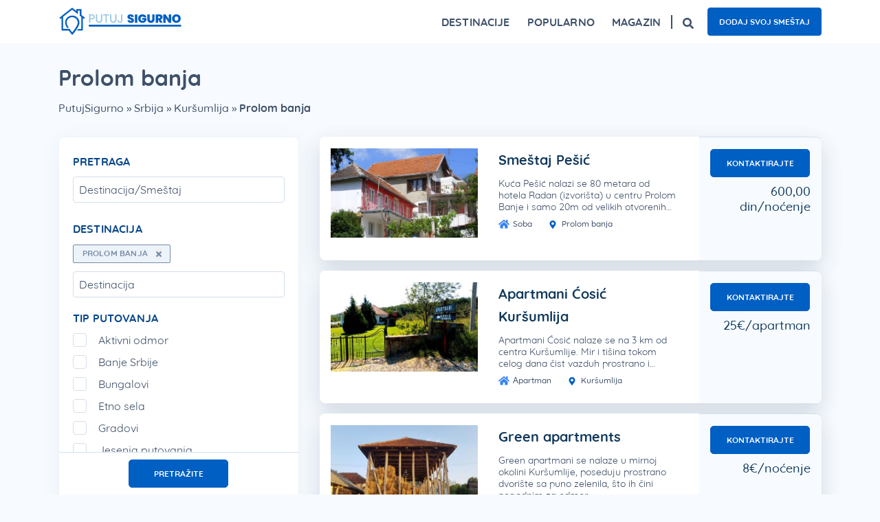

--- FILE ---
content_type: text/html; charset=UTF-8
request_url: https://putujsigurno.rs/destinacija/srbija/kursumlija/prolom-banja/
body_size: 27274
content:
<!doctype html><html lang="sr-RS"><head><script data-no-optimize="1">var litespeed_docref=sessionStorage.getItem("litespeed_docref");litespeed_docref&&(Object.defineProperty(document,"referrer",{get:function(){return litespeed_docref}}),sessionStorage.removeItem("litespeed_docref"));</script> <meta charset="utf-8"><meta http-equiv="x-ua-compatible" content="ie=edge"><meta name="viewport" content="width=device-width, initial-scale=1.0, shrink-to-fit=no"/><meta name="theme-color" content="#3a85f0"><meta name='robots' content='index, follow, max-image-preview:large, max-snippet:-1, max-video-preview:-1' /><title>Prolom banja smeštaj i ponude - Putuj Sigurno</title><meta name="description" content="Pogledajte opis destinacije Prolom banja, istražite ponudu i pošaljite upit za rezervaciju u par lakih koraka." /><link rel="canonical" href="https://putujsigurno.rs/destinacija/srbija/kursumlija/prolom-banja/" /><meta property="og:locale" content="sr_RS" /><meta property="og:type" content="article" /><meta property="og:title" content="Prolom banja smeštaj i ponude - Putuj Sigurno" /><meta property="og:description" content="Pogledajte opis destinacije Prolom banja, istražite ponudu i pošaljite upit za rezervaciju u par lakih koraka." /><meta property="og:url" content="https://putujsigurno.rs/destinacija/srbija/kursumlija/prolom-banja/" /><meta property="og:site_name" content="Putuj Sigurno" /><meta property="og:image" content="https://putujsigurno.rs/wp-content/uploads/2020/10/1200x628.png" /><meta property="og:image:width" content="1200" /><meta property="og:image:height" content="628" /><meta property="og:image:type" content="image/png" /> <script type="application/ld+json" class="yoast-schema-graph">{"@context":"https://schema.org","@graph":[{"@type":"CollectionPage","@id":"https://putujsigurno.rs/destinacija/srbija/kursumlija/prolom-banja/","url":"https://putujsigurno.rs/destinacija/srbija/kursumlija/prolom-banja/","name":"Prolom banja smeštaj i ponude - Putuj Sigurno","isPartOf":{"@id":"https://putujsigurno.rs/#website"},"primaryImageOfPage":{"@id":"https://putujsigurno.rs/destinacija/srbija/kursumlija/prolom-banja/#primaryimage"},"image":{"@id":"https://putujsigurno.rs/destinacija/srbija/kursumlija/prolom-banja/#primaryimage"},"thumbnailUrl":"https://putujsigurno.rs/wp-content/uploads/2021/05/dscf4128jpg-2014-06-13-13-48-06.jpg","description":"Pogledajte opis destinacije Prolom banja, istražite ponudu i pošaljite upit za rezervaciju u par lakih koraka.","breadcrumb":{"@id":"https://putujsigurno.rs/destinacija/srbija/kursumlija/prolom-banja/#breadcrumb"},"inLanguage":"sr-RS"},{"@type":"ImageObject","inLanguage":"sr-RS","@id":"https://putujsigurno.rs/destinacija/srbija/kursumlija/prolom-banja/#primaryimage","url":"https://putujsigurno.rs/wp-content/uploads/2021/05/dscf4128jpg-2014-06-13-13-48-06.jpg","contentUrl":"https://putujsigurno.rs/wp-content/uploads/2021/05/dscf4128jpg-2014-06-13-13-48-06.jpg","width":1000,"height":750},{"@type":"BreadcrumbList","@id":"https://putujsigurno.rs/destinacija/srbija/kursumlija/prolom-banja/#breadcrumb","itemListElement":[{"@type":"ListItem","position":1,"name":"PutujSigurno","item":"https://putujsigurno.rs/"},{"@type":"ListItem","position":2,"name":"Srbija","item":"https://putujsigurno.rs/destinacija/srbija/"},{"@type":"ListItem","position":3,"name":"Kuršumlija","item":"https://putujsigurno.rs/destinacija/srbija/kursumlija/"},{"@type":"ListItem","position":4,"name":"Prolom banja"}]},{"@type":"WebSite","@id":"https://putujsigurno.rs/#website","url":"https://putujsigurno.rs/","name":"Putuj Sigurno","description":"smeštaj, putovanja, turistički magazin","publisher":{"@id":"https://putujsigurno.rs/#organization"},"potentialAction":[{"@type":"SearchAction","target":{"@type":"EntryPoint","urlTemplate":"https://putujsigurno.rs/?s={search_term_string}"},"query-input":{"@type":"PropertyValueSpecification","valueRequired":true,"valueName":"search_term_string"}}],"inLanguage":"sr-RS"},{"@type":"Organization","@id":"https://putujsigurno.rs/#organization","name":"Putuj Sigurno","url":"https://putujsigurno.rs/","logo":{"@type":"ImageObject","inLanguage":"sr-RS","@id":"https://putujsigurno.rs/#/schema/logo/image/","url":"https://putujsigurno.rs/wp-content/uploads/2020/09/putuj-sigurno-logo-2.svg","contentUrl":"https://putujsigurno.rs/wp-content/uploads/2020/09/putuj-sigurno-logo-2.svg","width":250,"height":60,"caption":"Putuj Sigurno"},"image":{"@id":"https://putujsigurno.rs/#/schema/logo/image/"},"sameAs":["https://www.facebook.com/putujsigurno","https://x.com/PutujSigurno","https://www.instagram.com/putujsigurno/","https://www.linkedin.com/company/putuj-sigurno"]}]}</script> <link rel="alternate" type="application/rss+xml" title="Putuj Sigurno &raquo; dovod za Prolom banja Destinacija" href="https://putujsigurno.rs/destinacija/srbija/kursumlija/prolom-banja/feed/" /><style id='wp-img-auto-sizes-contain-inline-css' type='text/css'>img:is([sizes=auto i],[sizes^="auto," i]){contain-intrinsic-size:3000px 1500px}
/*# sourceURL=wp-img-auto-sizes-contain-inline-css */</style><style id="litespeed-ccss">body{--wp--preset--color--black:#000;--wp--preset--color--cyan-bluish-gray:#abb8c3;--wp--preset--color--white:#fff;--wp--preset--color--pale-pink:#f78da7;--wp--preset--color--vivid-red:#cf2e2e;--wp--preset--color--luminous-vivid-orange:#ff6900;--wp--preset--color--luminous-vivid-amber:#fcb900;--wp--preset--color--light-green-cyan:#7bdcb5;--wp--preset--color--vivid-green-cyan:#00d084;--wp--preset--color--pale-cyan-blue:#8ed1fc;--wp--preset--color--vivid-cyan-blue:#0693e3;--wp--preset--color--vivid-purple:#9b51e0;--wp--preset--gradient--vivid-cyan-blue-to-vivid-purple:linear-gradient(135deg,rgba(6,147,227,1) 0%,#9b51e0 100%);--wp--preset--gradient--light-green-cyan-to-vivid-green-cyan:linear-gradient(135deg,#7adcb4 0%,#00d082 100%);--wp--preset--gradient--luminous-vivid-amber-to-luminous-vivid-orange:linear-gradient(135deg,rgba(252,185,0,1) 0%,rgba(255,105,0,1) 100%);--wp--preset--gradient--luminous-vivid-orange-to-vivid-red:linear-gradient(135deg,rgba(255,105,0,1) 0%,#cf2e2e 100%);--wp--preset--gradient--very-light-gray-to-cyan-bluish-gray:linear-gradient(135deg,#eee 0%,#a9b8c3 100%);--wp--preset--gradient--cool-to-warm-spectrum:linear-gradient(135deg,#4aeadc 0%,#9778d1 20%,#cf2aba 40%,#ee2c82 60%,#fb6962 80%,#fef84c 100%);--wp--preset--gradient--blush-light-purple:linear-gradient(135deg,#ffceec 0%,#9896f0 100%);--wp--preset--gradient--blush-bordeaux:linear-gradient(135deg,#fecda5 0%,#fe2d2d 50%,#6b003e 100%);--wp--preset--gradient--luminous-dusk:linear-gradient(135deg,#ffcb70 0%,#c751c0 50%,#4158d0 100%);--wp--preset--gradient--pale-ocean:linear-gradient(135deg,#fff5cb 0%,#b6e3d4 50%,#33a7b5 100%);--wp--preset--gradient--electric-grass:linear-gradient(135deg,#caf880 0%,#71ce7e 100%);--wp--preset--gradient--midnight:linear-gradient(135deg,#020381 0%,#2874fc 100%);--wp--preset--duotone--dark-grayscale:url('#wp-duotone-dark-grayscale');--wp--preset--duotone--grayscale:url('#wp-duotone-grayscale');--wp--preset--duotone--purple-yellow:url('#wp-duotone-purple-yellow');--wp--preset--duotone--blue-red:url('#wp-duotone-blue-red');--wp--preset--duotone--midnight:url('#wp-duotone-midnight');--wp--preset--duotone--magenta-yellow:url('#wp-duotone-magenta-yellow');--wp--preset--duotone--purple-green:url('#wp-duotone-purple-green');--wp--preset--duotone--blue-orange:url('#wp-duotone-blue-orange');--wp--preset--font-size--small:13px;--wp--preset--font-size--medium:20px;--wp--preset--font-size--large:36px;--wp--preset--font-size--x-large:42px;--wp--preset--spacing--20:.44rem;--wp--preset--spacing--30:.67rem;--wp--preset--spacing--40:1rem;--wp--preset--spacing--50:1.5rem;--wp--preset--spacing--60:2.25rem;--wp--preset--spacing--70:3.38rem;--wp--preset--spacing--80:5.06rem;--wp--preset--shadow--natural:6px 6px 9px rgba(0,0,0,.2);--wp--preset--shadow--deep:12px 12px 50px rgba(0,0,0,.4);--wp--preset--shadow--sharp:6px 6px 0px rgba(0,0,0,.2);--wp--preset--shadow--outlined:6px 6px 0px -3px rgba(255,255,255,1),6px 6px rgba(0,0,0,1);--wp--preset--shadow--crisp:6px 6px 0px rgba(0,0,0,1)}.shadow01{-webkit-box-shadow:0 5px 32px 0 rgba(62,80,105,.05);box-shadow:0 5px 32px 0 rgba(62,80,105,.05)}body{background-color:#f7fbff!important}html{-ms-text-size-adjust:100%;-ms-overflow-style:scrollbar}@-ms-viewport{width:device-width}header,main,nav,section{display:block}body{font-family:-apple-system,BlinkMacSystemFont,Segoe UI,Roboto,Helvetica Neue,Arial,sans-serif}h1,h2{margin-top:0;margin-bottom:.5rem}p{margin-top:0;margin-bottom:1rem}ul{margin-top:0;margin-bottom:1rem}strong{font-weight:bolder}a{color:#2274e6;-webkit-text-decoration-skip:objects}svg:not(:root){overflow:hidden}button,html [type=button]{-webkit-appearance:button}.container{width:100%;padding-right:15px;padding-left:15px;margin-right:auto;margin-left:auto}@media (min-width:576px){.container{max-width:540px}}@media (min-width:768px){.container{max-width:720px}}@media (min-width:992px){.container{max-width:960px}}@media (min-width:1200px){.container{max-width:1140px}}.row{display:-webkit-box;display:-ms-flexbox;display:flex;-ms-flex-wrap:wrap;flex-wrap:wrap;margin-right:-15px;margin-left:-15px}.col-lg-4,.col-lg-8,.col-md-5,.col-md-7{position:relative;width:100%;min-height:1px;padding-right:15px;padding-left:15px}@media (min-width:768px){.col-md-5{-webkit-box-flex:0;-ms-flex:0 0 41.66667%;flex:0 0 41.66667%;max-width:41.66667%}.col-md-7{-webkit-box-flex:0;-ms-flex:0 0 58.33333%;flex:0 0 58.33333%;max-width:58.33333%}}@media (min-width:992px){.col-lg-4{-webkit-box-flex:0;-ms-flex:0 0 33.33333%;flex:0 0 33.33333%;max-width:33.33333%}.col-lg-8{-webkit-box-flex:0;-ms-flex:0 0 66.66667%;flex:0 0 66.66667%;max-width:66.66667%}}.collapse:not(.show){display:none}.navbar{position:relative;padding:.5rem 1rem}.navbar{display:-webkit-box;display:-ms-flexbox;display:flex;-ms-flex-wrap:wrap;flex-wrap:wrap;-webkit-box-align:center;-ms-flex-align:center;align-items:center;-webkit-box-pack:justify;-ms-flex-pack:justify;justify-content:space-between}.navbar-brand{display:inline-block;padding-top:.3125rem;padding-bottom:.3125rem;margin-right:1rem;font-size:1.25rem;line-height:inherit;white-space:nowrap}.navbar-nav{display:-webkit-box;display:-ms-flexbox;display:flex;-webkit-box-orient:vertical;-webkit-box-direction:normal;-ms-flex-direction:column;flex-direction:column;padding-left:0;margin-bottom:0;list-style:none}.navbar-collapse{-ms-flex-preferred-size:100%;flex-basis:100%;-webkit-box-flex:1;-ms-flex-positive:1;flex-grow:1;-webkit-box-align:center;-ms-flex-align:center;align-items:center}.navbar-toggler{padding:.25rem .75rem;font-size:1.25rem;line-height:1;background-color:transparent;border:1px solid transparent;border-radius:.25rem}@media (min-width:1200px){.navbar-expand-xl{-ms-flex-flow:row nowrap;flex-flow:row nowrap;-webkit-box-pack:start;-ms-flex-pack:start;justify-content:flex-start}.navbar-expand-xl,.navbar-expand-xl .navbar-nav{-webkit-box-orient:horizontal;-webkit-box-direction:normal}.navbar-expand-xl .navbar-nav{-ms-flex-direction:row;flex-direction:row}.navbar-expand-xl .navbar-collapse{display:-webkit-box!important;display:-ms-flexbox!important;display:flex!important;-ms-flex-preferred-size:auto;flex-basis:auto}.navbar-expand-xl .navbar-toggler{display:none}}*,:after,:before{-webkit-box-sizing:border-box;box-sizing:border-box}html{font-family:sans-serif;line-height:1.15;-webkit-text-size-adjust:100%}header,main,nav,section{display:block}body{margin:0;font-family:-apple-system,BlinkMacSystemFont,Segoe UI,Roboto,Helvetica Neue,Arial,Noto Sans,sans-serif;font-size:1rem;font-weight:400;line-height:1.5;color:#212529;text-align:left;background-color:#fff}h1,h2,p,ul{margin-top:0;margin-bottom:0}ul ul{margin-bottom:0}strong{font-weight:700}a{color:#007bff;text-decoration:none;background-color:transparent}img{border-style:none}img,svg{vertical-align:middle}svg{overflow:hidden}img,svg{max-width:100%;height:auto}label{display:inline-block;margin-bottom:.5rem}button{border-radius:0}button,input{margin:0;font-family:inherit;font-size:inherit;line-height:inherit;max-width:100%}button,input{overflow:visible}button{text-transform:none}[type=button],button{-webkit-appearance:button}[type=button]::-moz-focus-inner,button::-moz-focus-inner{padding:0;border-style:none}input[type=checkbox]{-webkit-box-sizing:border-box;box-sizing:border-box;padding:0}::-webkit-file-upload-button{font:inherit;-webkit-appearance:button}.sr-only{position:absolute;width:1px;height:1px;padding:0;margin:-1px;overflow:hidden;clip:rect(0,0,0,0);border:0}body{font-family:Quicksand,sans-serif}h1{font-weight:700;font-size:32px;line-height:40px}h1,h2{color:#3e5069}h2{font-weight:600;font-size:26px;line-height:1.25}p{color:#3e5069;font-family:Quicksand,sans-serif;font-weight:400;font-size:20px;line-height:32px}ul li{color:#3e5069;font-size:20px;line-height:32px}ul li{font-weight:400}.anchor-button{border-radius:5px;background-color:#005fc3;font-size:12px;font-weight:700;line-height:1.6;color:#fff;padding:10px 16px;border:1px solid #005fc3;min-width:145px;display:inline-block;text-align:center}.spinner-category{display:none;position:absolute;top:20px;left:50%;width:65px;height:40px;-webkit-transform:translateX(-50%);-o-transform:translateX(-50%);transform:translateX(-50%)}.spinner-category span{display:inline-block;position:absolute;left:6px;width:13px;background:#3e5069;-webkit-animation:spinner-category 1.2s cubic-bezier(0,.5,.5,1) infinite;-o-animation:spinner-category 1.2s cubic-bezier(0,.5,.5,1) infinite;animation:spinner-category 1.2s cubic-bezier(0,.5,.5,1) infinite}.spinner-category span:first-child{left:6px;-webkit-animation-delay:-.24s;-o-animation-delay:-.24s;animation-delay:-.24s}.spinner-category span:nth-child(2){left:26px;-webkit-animation-delay:-.12s;-o-animation-delay:-.12s;animation-delay:-.12s}.spinner-category span:nth-child(3){left:45px;-webkit-animation-delay:0s;-o-animation-delay:0s;animation-delay:0s}button.hidden{display:none}@-webkit-keyframes spinner-category{0%{top:6px;height:20px}50%,to{top:19px;height:10px}}@-o-keyframes spinner-category{0%{top:6px;height:20px}50%,to{top:19px;height:10px}}@keyframes spinner-category{0%{top:6px;height:20px}50%,to{top:19px;height:10px}}.banner{background-color:#fff}.banner nav.navbar{width:100%;padding:0}.banner nav.navbar .navbar-brand{padding:10px 0;margin:0}.banner nav.navbar .navbar-brand img{width:180px}.banner nav.navbar .navbar-collapse{-webkit-box-pack:end;-ms-flex-pack:end;justify-content:flex-end}.banner nav.navbar .btn-search{border-left:2px solid #3e5069;padding-left:15px;margin-left:15px;line-height:1}.banner nav.navbar .btn-search svg{width:16px}.banner nav.navbar .btn-search.mobile-search{display:none}.banner nav.navbar .search-desk{display:-webkit-box;display:-ms-flexbox;display:flex;-webkit-box-orient:horizontal;-webkit-box-direction:normal;-ms-flex-flow:row wrap;flex-flow:row wrap;-webkit-box-align:center;-ms-flex-align:center;align-items:center}.banner nav.navbar .navbar-nav .nav-item{padding:20px 0;margin-left:25px;color:#3e5069;font-size:16px;font-weight:700;letter-spacing:.15px;line-height:20px;text-align:center;text-transform:uppercase}.banner nav.navbar .navbar-nav .nav-item:first-of-type{margin-left:0}.banner nav.navbar .navbar-nav .header-links{padding-left:20px;display:-webkit-box;display:-ms-flexbox;display:flex;-webkit-box-orient:horizontal;-webkit-box-direction:normal;-ms-flex-flow:row wrap;flex-flow:row wrap;-webkit-box-align:center;-ms-flex-align:center;align-items:center;margin:0 -5px}.banner nav.navbar .navbar-nav .header-links a{margin:0 5px;text-transform:uppercase;border-radius:4px}.banner nav.navbar .navbar-toggler{padding:0;width:30px;height:30px;border:none;position:relative;z-index:1001;background-color:transparent;margin-left:0}.banner nav.navbar .navbar-toggler span{position:absolute;top:50%;left:50%;border-top:3px solid #3e5069;width:100%}.banner nav.navbar .navbar-toggler span:first-of-type{-webkit-transform:translate3d(-50%,calc(-50% - 8px),0);transform:translate3d(-50%,calc(-50% - 8px),0)}.banner nav.navbar .navbar-toggler span:nth-of-type(2){-webkit-transform:translate3d(-50%,-50%,0);transform:translate3d(-50%,-50%,0)}.banner nav.navbar .navbar-toggler span:nth-of-type(3){-webkit-transform:translate3d(-50%,calc(-50% + 8px),0);transform:translate3d(-50%,calc(-50% + 8px),0)}@media only screen and (min-width:1200px){.banner nav .navbar-nav .nav-item .mega-menu{position:absolute;top:100%;left:0;right:0;-webkit-transform-origin:top center;-o-transform-origin:top center;transform-origin:top center;-webkit-transform:scaleY(0);-o-transform:scaleY(0);transform:scaleY(0);padding:20px 15px;border:1px solid #edf3fa;background-color:#fff;z-index:999;display:-webkit-box;display:-ms-flexbox;display:flex;-webkit-box-orient:horizontal;-webkit-box-direction:normal;-ms-flex-flow:row wrap;flex-flow:row wrap;border-radius:8px}.banner nav .navbar-nav .nav-item .mega-menu ul{list-style:none;padding:0;margin:0}.banner nav .navbar-nav .nav-item .mega-menu ul li{margin-bottom:8px;text-align:left;font-size:16px;line-height:20px;text-transform:none}.banner nav .navbar-nav .nav-item .mega-menu .title{color:#3e5069;font-size:12px;font-weight:700;letter-spacing:.2px;line-height:16px;text-transform:uppercase;display:block;text-align:left;margin:0 0 5px}.banner nav .navbar-nav .nav-item .mega-menu.megamenu-travel{display:-webkit-box;display:-ms-flexbox;display:flex;-webkit-box-orient:horizontal;-webkit-box-direction:normal;-ms-flex-flow:row wrap;flex-flow:row wrap;left:unset;width:500px}.banner nav .navbar-nav .nav-item .mega-menu.megamenu-travel .travel-column{-webkit-box-flex:0;-ms-flex:0 0 50%;flex:0 0 50%;max-width:50%;padding:0 15px}.banner nav .navbar-nav .nav-item .mega-menu.megamenu-magazin .magazin-menu{-webkit-box-flex:0;-ms-flex:0 0 20%;flex:0 0 20%;max-width:20%;padding:0 15px}.banner nav .navbar-nav .nav-item .mega-menu.megamenu-magazin .useful-text{-webkit-box-flex:1;-ms-flex:1;flex:1;padding:0 15px}.banner nav .navbar-nav .nav-item .mega-menu.megamenu-magazin .useful-text ul{-webkit-column-count:2;column-count:2}.banner nav .navbar-nav .nav-item .mega-menu.megamenu-destinations{display:-webkit-box;display:-ms-flexbox;display:flex;-webkit-box-orient:horizontal;-webkit-box-direction:normal;-ms-flex-flow:row wrap;flex-flow:row wrap}.banner nav .navbar-nav .nav-item .mega-menu.megamenu-destinations .destination-menu{-webkit-box-flex:0;-ms-flex:0 0 60%;flex:0 0 60%;max-width:60%;padding:0 15px}.banner nav .navbar-nav .nav-item .mega-menu.megamenu-destinations .destination-menu ul{-webkit-column-count:6;column-count:6}.banner nav .navbar-nav .nav-item .mega-menu.megamenu-destinations .destination-menu ul li a{margin-bottom:8px;display:block}.banner nav .navbar-nav .nav-item .mega-menu.megamenu-destinations .useful-destination-menu{-webkit-box-flex:0;-ms-flex:0 0 40%;flex:0 0 40%;max-width:40%;padding:0 15px}.banner nav .navbar-nav .nav-item .mega-menu.megamenu-destinations .useful-destination-menu ul{-webkit-column-count:2;column-count:2}.banner nav .navbar-nav .nav-item:first-of-type{margin-left:0}}@media only screen and (max-width:1199px){.banner nav.navbar{min-height:45px}.banner nav.navbar .navbar-brand{-webkit-box-ordinal-group:2;-ms-flex-order:1;order:1}.banner nav.navbar .navbar-collapse{position:fixed;top:60px;right:0;z-index:1021;height:0;overflow:hidden;-webkit-transform:scaleX(0);-o-transform:scaleX(0);transform:scaleX(0);-webkit-transform-origin:right center;-o-transform-origin:right center;transform-origin:right center;background-color:#fff;display:block;-webkit-box-ordinal-group:5;-ms-flex-order:4;order:4}.banner nav.navbar .btn-search{-webkit-box-ordinal-group:3;-ms-flex-order:2;order:2;border:0;margin-right:15px}.banner nav.navbar .btn-search.mobile-search{display:block}.banner nav.navbar .search-desk{display:none}.banner nav.navbar .navbar-toggler{-webkit-box-ordinal-group:4;-ms-flex-order:3;order:3}.banner nav.navbar .navbar-nav{padding:20px 40px;list-style:none}.banner nav.navbar .navbar-nav .nav-item{margin:0 0 20px;text-align:left;padding:0}.banner nav.navbar .navbar-nav .nav-item .arrows{width:10px;height:10px;border-right:2px solid #3e5069;border-bottom:2px solid #3e5069;-webkit-transform:rotate(-45deg);-o-transform:rotate(-45deg);transform:rotate(-45deg);display:block;margin-right:10px}.banner nav.navbar .navbar-nav .nav-item .item-head{display:-webkit-box;display:-ms-flexbox;display:flex;-webkit-box-align:center;-ms-flex-align:center;align-items:center;-webkit-box-pack:justify;-ms-flex-pack:justify;justify-content:space-between}.banner nav.navbar .navbar-nav .nav-item .mega-menu{height:0;overflow:hidden}.banner nav.navbar .navbar-nav .nav-item .mega-menu ul{list-style:none;padding:0}.banner nav.navbar .navbar-nav .nav-item .mega-menu ul li{font-size:16px;line-height:20px;margin-top:15px;text-transform:none}.banner nav.navbar .navbar-nav .nav-item .mega-menu .title{margin-top:20px;font-size:12px;display:block}.banner nav.navbar .navbar-nav .header-links{padding-left:0}}.newsletter .spinner-newsletter{display:none;position:absolute;top:4px;right:15%;width:65px;height:40px;-webkit-transform:translateX(-50%);-o-transform:translateX(-50%);transform:translateX(-50%)}.newsletter .spinner-newsletter div{display:inline-block;position:absolute;left:6px;width:13px;background:#3a85f0;-webkit-animation:spinner-newsletter 1.2s cubic-bezier(0,.5,.5,1) infinite;-o-animation:spinner-newsletter 1.2s cubic-bezier(0,.5,.5,1) infinite;animation:spinner-newsletter 1.2s cubic-bezier(0,.5,.5,1) infinite}.newsletter .spinner-newsletter div:first-child{left:6px;-webkit-animation-delay:-.24s;-o-animation-delay:-.24s;animation-delay:-.24s}.newsletter .spinner-newsletter div:nth-child(2){left:26px;-webkit-animation-delay:-.12s;-o-animation-delay:-.12s;animation-delay:-.12s}.newsletter .spinner-newsletter div:nth-child(3){left:45px;-webkit-animation-delay:0s;-o-animation-delay:0s;animation-delay:0s}@-webkit-keyframes spinner-newsletter{0%{top:6px;height:20px}50%,to{top:19px;height:10px}}@-o-keyframes spinner-newsletter{0%{top:6px;height:20px}50%,to{top:19px;height:10px}}@keyframes spinner-newsletter{0%{top:6px;height:20px}50%,to{top:19px;height:10px}}#breadcrumbs{display:inline-block;margin-top:12px;margin-bottom:32px;margin-right:15px}#breadcrumbs,#breadcrumbs span a{font-family:Quicksand,sans-serif;font-size:16px;font-weight:500;line-height:20px;color:#3e5069}@media only screen and (max-width:425px){#breadcrumbs{margin-bottom:20px}}@media only screen and (min-width:426px) and (max-width:767px){#breadcrumbs{margin-bottom:20px}}.filter-sidebar{padding:25px 20px}.filter-sidebar .title{font-size:16px;font-weight:700;line-height:1.25;letter-spacing:.15px;color:#044488;margin-top:0;margin-bottom:12px;text-transform:uppercase}.filter-sidebar .multiselect-options{list-style:none;padding:0}.filter-sidebar .multiselect-options li{border:1px solid #778ba6;text-align:center;border-radius:2px;font-size:12px;line-height:16px;letter-spacing:.2px;color:#778ba6;padding:4.5px 12.5px;background-color:#edf3fa;text-transform:uppercase;font-weight:700;margin:0 10px 12px 0;display:-webkit-inline-box;display:-ms-inline-flexbox;display:inline-flex;-webkit-box-align:center;-ms-flex-align:center;align-items:center}.filter-sidebar .multiselect-options li button{border:0;padding:0;font-size:15px;font-weight:700;margin-left:12px;color:#778ba6}.filter-sidebar .multiselect-options li button svg{width:8px}.filter-sidebar .filter-group{margin-bottom:20px}.filter-sidebar .filter-group label{width:100%}.filter-sidebar .filter-group input{width:100%;border-radius:4px;border:1px solid #d5deeb;padding:8px;font-size:16px;line-height:1.25;color:#3e5069}.filter-sidebar .filter-group input::-webkit-input-placeholder{color:#3e5069}.filter-sidebar .filter-group input::-ms-input-placeholder{color:#3e5069}.filter-sidebar .filter-group .custom-checkbox label{display:-webkit-box;display:-ms-flexbox;display:flex;-webkit-box-orient:horizontal;-webkit-box-direction:normal;-ms-flex-flow:row wrap;flex-flow:row wrap;-webkit-box-align:center;-ms-flex-align:center;align-items:center;margin-bottom:12px;position:relative}.filter-sidebar .filter-group .custom-checkbox label .name{font-size:16px;line-height:1.25;color:#3e5069;width:calc(100% - 40px)}.filter-sidebar .filter-group .custom-checkbox label input{position:absolute;opacity:0;left:0;width:100%;height:100%;z-index:999}.filter-sidebar .filter-group .custom-checkbox label .checkmark{position:relative;height:20px;width:20px;border:1px solid #d5deeb;display:block;margin-right:17px;border-radius:4px}.filter-sidebar .filter-group .custom-checkbox label .checkmark:after{content:"";position:absolute;display:none;top:1px;left:6px;-webkit-transform:rotate(45deg);-o-transform:rotate(45deg);transform:rotate(45deg);height:12px;width:7px;border-bottom:2px solid #fff;border-right:2px solid #fff}.filter-sidebar .filter-group.multiselect form{position:relative}.filter-sidebar .filter-group.multiselect .destination-results{position:absolute;top:100%;padding:0;-webkit-transform-origin:top center;-o-transform-origin:top center;transform-origin:top center;-webkit-transform:scaleY(0);-o-transform:scaleY(0);transform:scaleY(0);width:100%;background-color:#fff;border-radius:4px;z-index:1020;border:1px solid #d5deeb}.filter-wrap{border-radius:8px;border:1px solid #edf3fa;background-color:#fff}.filter-wrap .actions{z-index:1030}.open-filter{display:none}.close-filter{border:0;padding:0;background-color:transparent;display:none}.close-filter svg{width:20px}@media only screen and (min-width:768px){.filter-sidebar{padding:25px 20px 15px}.actions{position:-webkit-sticky;position:sticky;bottom:0;background-color:#fff;border-top:1px solid #d5deeb;text-align:center;padding:10px 20px;border-radius:0 0 8px 8px}}@media only screen and (max-width:767px){.open-filter{display:block;position:fixed;bottom:0;z-index:1020;margin:0;width:100%;left:0;border-radius:0}.close-filter{display:block}.filter-column{position:static}.filter-wrap{position:fixed;bottom:0;top:0;left:0;right:0;height:100vh;-webkit-transform:scaleY(0);-o-transform:scaleY(0);transform:scaleY(0);-webkit-transform-origin:bottom center;-o-transform-origin:bottom center;transform-origin:bottom center;z-index:1020;background-color:#fff}.filter-wrap .actions{display:-webkit-box;display:-ms-flexbox;display:flex;-webkit-box-orient:horizontal;-webkit-box-direction:normal;-ms-flex-flow:row wrap;flex-flow:row wrap;-webkit-box-align:center;-ms-flex-align:center;align-items:center;padding:10px 20px 50px}.filter-wrap .actions .btn-filter{-webkit-box-flex:0;-ms-flex:0 0 70%;flex:0 0 70%;max-width:70%}.filter-wrap .actions .close-filter{-webkit-box-flex:0;-ms-flex:0 0 30%;flex:0 0 30%;max-width:30%;text-align:center}.filter-wrap #filter-wrapper{max-height:calc(100vh - 180px);overflow-y:auto;border:0;-webkit-box-shadow:none;box-shadow:none;border-radius:0}}h2{font-size:24px;line-height:1.67;font-weight:700;color:#0d375c;margin-bottom:28px}h1{margin-top:30px}.accommodation-item{border-radius:8px;-webkit-box-shadow:0 12px 32px 0 rgba(62,80,105,.1),0 12px 32px 0 rgba(62,80,105,.1);box-shadow:0 12px 32px 0 rgba(62,80,105,.1),0 12px 32px 0 rgba(62,80,105,.1);background-color:#fff;display:-webkit-box;display:-ms-flexbox;display:flex;-webkit-box-orient:horizontal;-webkit-box-direction:normal;-ms-flex-flow:row wrap;flex-flow:row wrap;position:relative;margin-bottom:15px;min-height:180px}.accommodation-item .image{padding:17px 0 17px 16px;-webkit-box-flex:0;-ms-flex:0 0 230px;flex:0 0 230px;max-width:230px;position:relative}.accommodation-item .content{-webkit-box-flex:1;-ms-flex:1;flex:1;padding:17px 30px;display:-webkit-box;display:-ms-flexbox;display:flex;-webkit-box-orient:horizontal;-webkit-box-direction:normal;-ms-flex-flow:row wrap;flex-flow:row wrap;-ms-flex-line-pack:start;align-content:flex-start}.accommodation-item .content .title{-webkit-box-flex:0;-ms-flex:0 0 100%;flex:0 0 100%;max-width:100%;margin-top:0}.accommodation-item .content h2{font-size:20px;font-weight:600;color:#10385b;margin-bottom:8px}.accommodation-item .content p{font-size:14px;line-height:1.25;color:#3e5069}.accommodation-item .content .info{margin:0 -12.5px;list-style:none;padding:0}.accommodation-item .content .info,.accommodation-item .content .info li{display:-webkit-box;display:-ms-flexbox;display:flex;-webkit-box-orient:horizontal;-webkit-box-direction:normal;-ms-flex-flow:row wrap;flex-flow:row wrap}.accommodation-item .content .info li{padding:0 12.5px;font-size:12px;font-weight:500;color:#3e5069;-webkit-box-align:center;-ms-flex-align:center;align-items:center}.accommodation-item .content .info li svg{margin-right:5px}.accommodation-item .content .info li a{color:#3e5069;text-decoration:none}.accommodation-item .actions{-webkit-box-flex:0;-ms-flex:0 0 178px;flex:0 0 178px;max-width:178px;background-color:#f7fbff;padding:17px 16px;-webkit-box-orient:horizontal;-ms-flex-flow:row wrap;flex-flow:row wrap;-webkit-box-pack:center;-ms-flex-pack:center;justify-content:center;-ms-flex-line-pack:start;align-content:flex-start;border-radius:0 8px 8px 0}.accommodation-item .actions,.accommodation-item .actions .prices{display:-webkit-box;display:-ms-flexbox;display:flex;-webkit-box-direction:normal}.accommodation-item .actions .prices{-webkit-box-orient:vertical;-ms-flex-flow:column wrap;flex-flow:column wrap;-webkit-box-pack:end;-ms-flex-pack:end;justify-content:flex-end;text-align:right;-webkit-box-align:end;-ms-flex-align:end;align-items:flex-end;margin-top:10px;width:100%}.accommodation-item .actions .prices .price{font-size:18px;line-height:1.25;color:#10385b;font-weight:500}.accommodation-item a{text-decoration:none}.load-more{background-color:transparent;border:1px solid #d8d8d8;border-radius:4px;margin:15px 0 35px;text-align:center;color:#3e5069;font-size:16px;font-weight:500;line-height:20px;padding:10px;width:100%;position:relative}@media only screen and (max-width:991px){.accommodation-item .image{-webkit-box-flex:0;-ms-flex:0 0 100%;flex:0 0 100%;max-width:100%;padding:15px}.accommodation-item .image img{width:100%;height:auto}.accommodation-item .content{padding:0 15px}.accommodation-item .actions{-webkit-box-flex:0;-ms-flex:0 0 100%;flex:0 0 100%;max-width:100%;padding:15px 10px;background-color:transparent;-webkit-box-align:start;-ms-flex-align:start;align-items:flex-start;-webkit-box-orient:vertical;-webkit-box-direction:normal;-ms-flex-flow:column wrap;flex-flow:column wrap}.accommodation-item .actions,.accommodation-item .actions .prices{-webkit-box-pack:start;-ms-flex-pack:start;justify-content:flex-start}.accommodation-item .actions .prices{margin:0;padding:10px 0 0;text-align:left}.accommodation-item .actions .prices .price{margin-bottom:5px;display:block;width:100%}}.title{margin-top:30px;margin-bottom:2px}.destination-field{position:relative}@media only screen and (max-width:1199px){.title{margin-top:40px}}.shadow01{-webkit-box-shadow:0 5px 32px 0 rgba(62,80,105,.05);box-shadow:0 5px 32px 0 rgba(62,80,105,.05)}body{background-color:#f7fbff!important}html{-ms-text-size-adjust:100%;-ms-overflow-style:scrollbar}@-ms-viewport{width:device-width}header,main,nav,section{display:block}body{font-family:-apple-system,BlinkMacSystemFont,Segoe UI,Roboto,Helvetica Neue,Arial,sans-serif}h1,h2{margin-top:0;margin-bottom:.5rem}p{margin-top:0;margin-bottom:1rem}ul{margin-top:0;margin-bottom:1rem}strong{font-weight:bolder}a{color:#2274e6;-webkit-text-decoration-skip:objects}svg:not(:root){overflow:hidden}button,html [type=button]{-webkit-appearance:button}.container{width:100%;padding-right:15px;padding-left:15px;margin-right:auto;margin-left:auto}@media (min-width:576px){.container{max-width:540px}}@media (min-width:768px){.container{max-width:720px}}@media (min-width:992px){.container{max-width:960px}}@media (min-width:1200px){.container{max-width:1140px}}.row{display:-webkit-box;display:-ms-flexbox;display:flex;-ms-flex-wrap:wrap;flex-wrap:wrap;margin-right:-15px;margin-left:-15px}.col-lg-4,.col-lg-8,.col-md-5,.col-md-7{position:relative;width:100%;min-height:1px;padding-right:15px;padding-left:15px}@media (min-width:768px){.col-md-5{-webkit-box-flex:0;-ms-flex:0 0 41.66667%;flex:0 0 41.66667%;max-width:41.66667%}.col-md-7{-webkit-box-flex:0;-ms-flex:0 0 58.33333%;flex:0 0 58.33333%;max-width:58.33333%}}@media (min-width:992px){.col-lg-4{-webkit-box-flex:0;-ms-flex:0 0 33.33333%;flex:0 0 33.33333%;max-width:33.33333%}.col-lg-8{-webkit-box-flex:0;-ms-flex:0 0 66.66667%;flex:0 0 66.66667%;max-width:66.66667%}}.collapse:not(.show){display:none}.navbar{position:relative;padding:.5rem 1rem}.navbar{display:-webkit-box;display:-ms-flexbox;display:flex;-ms-flex-wrap:wrap;flex-wrap:wrap;-webkit-box-align:center;-ms-flex-align:center;align-items:center;-webkit-box-pack:justify;-ms-flex-pack:justify;justify-content:space-between}.navbar-brand{display:inline-block;padding-top:.3125rem;padding-bottom:.3125rem;margin-right:1rem;font-size:1.25rem;line-height:inherit;white-space:nowrap}.navbar-nav{display:-webkit-box;display:-ms-flexbox;display:flex;-webkit-box-orient:vertical;-webkit-box-direction:normal;-ms-flex-direction:column;flex-direction:column;padding-left:0;margin-bottom:0;list-style:none}.navbar-collapse{-ms-flex-preferred-size:100%;flex-basis:100%;-webkit-box-flex:1;-ms-flex-positive:1;flex-grow:1;-webkit-box-align:center;-ms-flex-align:center;align-items:center}.navbar-toggler{padding:.25rem .75rem;font-size:1.25rem;line-height:1;background-color:transparent;border:1px solid transparent;border-radius:.25rem}@media (min-width:1200px){.navbar-expand-xl{-ms-flex-flow:row nowrap;flex-flow:row nowrap;-webkit-box-pack:start;-ms-flex-pack:start;justify-content:flex-start}.navbar-expand-xl,.navbar-expand-xl .navbar-nav{-webkit-box-orient:horizontal;-webkit-box-direction:normal}.navbar-expand-xl .navbar-nav{-ms-flex-direction:row;flex-direction:row}.navbar-expand-xl .navbar-collapse{display:-webkit-box!important;display:-ms-flexbox!important;display:flex!important;-ms-flex-preferred-size:auto;flex-basis:auto}.navbar-expand-xl .navbar-toggler{display:none}}*,:after,:before{-webkit-box-sizing:border-box;box-sizing:border-box}html{font-family:sans-serif;line-height:1.15;-webkit-text-size-adjust:100%}header,main,nav,section{display:block}body{margin:0;font-family:-apple-system,BlinkMacSystemFont,Segoe UI,Roboto,Helvetica Neue,Arial,Noto Sans,sans-serif;font-size:1rem;font-weight:400;line-height:1.5;color:#212529;text-align:left;background-color:#fff}h1,h2,p,ul{margin-top:0;margin-bottom:0}ul ul{margin-bottom:0}strong{font-weight:700}a{color:#007bff;text-decoration:none;background-color:transparent}img{border-style:none}img,svg{vertical-align:middle}svg{overflow:hidden}img,svg{max-width:100%;height:auto}label{display:inline-block;margin-bottom:.5rem}button{border-radius:0}button,input{margin:0;font-family:inherit;font-size:inherit;line-height:inherit;max-width:100%}button,input{overflow:visible}button{text-transform:none}[type=button],button{-webkit-appearance:button}[type=button]::-moz-focus-inner,button::-moz-focus-inner{padding:0;border-style:none}input[type=checkbox]{-webkit-box-sizing:border-box;box-sizing:border-box;padding:0}::-webkit-file-upload-button{font:inherit;-webkit-appearance:button}.sr-only{position:absolute;width:1px;height:1px;padding:0;margin:-1px;overflow:hidden;clip:rect(0,0,0,0);border:0}body{font-family:Quicksand,sans-serif}h1{font-weight:700;font-size:32px;line-height:40px}h1,h2{color:#3e5069}h2{font-weight:600;font-size:26px;line-height:1.25}p{color:#3e5069;font-family:Quicksand,sans-serif;font-weight:400;font-size:20px;line-height:32px}ul li{color:#3e5069;font-size:20px;line-height:32px}ul li{font-weight:400}.anchor-button{border-radius:5px;background-color:#005fc3;font-size:12px;font-weight:700;line-height:1.6;color:#fff;padding:10px 16px;border:1px solid #005fc3;min-width:145px;display:inline-block;text-align:center}.spinner-category{display:none;position:absolute;top:20px;left:50%;width:65px;height:40px;-webkit-transform:translateX(-50%);-o-transform:translateX(-50%);transform:translateX(-50%)}.spinner-category span{display:inline-block;position:absolute;left:6px;width:13px;background:#3e5069;-webkit-animation:spinner-category 1.2s cubic-bezier(0,.5,.5,1) infinite;-o-animation:spinner-category 1.2s cubic-bezier(0,.5,.5,1) infinite;animation:spinner-category 1.2s cubic-bezier(0,.5,.5,1) infinite}.spinner-category span:first-child{left:6px;-webkit-animation-delay:-.24s;-o-animation-delay:-.24s;animation-delay:-.24s}.spinner-category span:nth-child(2){left:26px;-webkit-animation-delay:-.12s;-o-animation-delay:-.12s;animation-delay:-.12s}.spinner-category span:nth-child(3){left:45px;-webkit-animation-delay:0s;-o-animation-delay:0s;animation-delay:0s}button.hidden{display:none}@-webkit-keyframes spinner-category{0%{top:6px;height:20px}50%,to{top:19px;height:10px}}@-o-keyframes spinner-category{0%{top:6px;height:20px}50%,to{top:19px;height:10px}}@keyframes spinner-category{0%{top:6px;height:20px}50%,to{top:19px;height:10px}}.banner{background-color:#fff}.banner nav.navbar{width:100%;padding:0}.banner nav.navbar .navbar-brand{padding:10px 0;margin:0}.banner nav.navbar .navbar-brand img{width:180px}.banner nav.navbar .navbar-collapse{-webkit-box-pack:end;-ms-flex-pack:end;justify-content:flex-end}.banner nav.navbar .btn-search{border-left:2px solid #3e5069;padding-left:15px;margin-left:15px;line-height:1}.banner nav.navbar .btn-search svg{width:16px}.banner nav.navbar .btn-search.mobile-search{display:none}.banner nav.navbar .search-desk{display:-webkit-box;display:-ms-flexbox;display:flex;-webkit-box-orient:horizontal;-webkit-box-direction:normal;-ms-flex-flow:row wrap;flex-flow:row wrap;-webkit-box-align:center;-ms-flex-align:center;align-items:center}.banner nav.navbar .navbar-nav .nav-item{padding:20px 0;margin-left:25px;color:#3e5069;font-size:16px;font-weight:700;letter-spacing:.15px;line-height:20px;text-align:center;text-transform:uppercase}.banner nav.navbar .navbar-nav .nav-item:first-of-type{margin-left:0}.banner nav.navbar .navbar-nav .header-links{padding-left:20px;display:-webkit-box;display:-ms-flexbox;display:flex;-webkit-box-orient:horizontal;-webkit-box-direction:normal;-ms-flex-flow:row wrap;flex-flow:row wrap;-webkit-box-align:center;-ms-flex-align:center;align-items:center;margin:0 -5px}.banner nav.navbar .navbar-nav .header-links a{margin:0 5px;text-transform:uppercase;border-radius:4px}.banner nav.navbar .navbar-toggler{padding:0;width:30px;height:30px;border:none;position:relative;z-index:1001;background-color:transparent;margin-left:0}.banner nav.navbar .navbar-toggler span{position:absolute;top:50%;left:50%;border-top:3px solid #3e5069;width:100%}.banner nav.navbar .navbar-toggler span:first-of-type{-webkit-transform:translate3d(-50%,calc(-50% - 8px),0);transform:translate3d(-50%,calc(-50% - 8px),0)}.banner nav.navbar .navbar-toggler span:nth-of-type(2){-webkit-transform:translate3d(-50%,-50%,0);transform:translate3d(-50%,-50%,0)}.banner nav.navbar .navbar-toggler span:nth-of-type(3){-webkit-transform:translate3d(-50%,calc(-50% + 8px),0);transform:translate3d(-50%,calc(-50% + 8px),0)}@media only screen and (min-width:1200px){.banner nav .navbar-nav .nav-item .mega-menu{position:absolute;top:100%;left:0;right:0;-webkit-transform-origin:top center;-o-transform-origin:top center;transform-origin:top center;-webkit-transform:scaleY(0);-o-transform:scaleY(0);transform:scaleY(0);padding:20px 15px;border:1px solid #edf3fa;background-color:#fff;z-index:999;display:-webkit-box;display:-ms-flexbox;display:flex;-webkit-box-orient:horizontal;-webkit-box-direction:normal;-ms-flex-flow:row wrap;flex-flow:row wrap;border-radius:8px}.banner nav .navbar-nav .nav-item .mega-menu ul{list-style:none;padding:0;margin:0}.banner nav .navbar-nav .nav-item .mega-menu ul li{margin-bottom:8px;text-align:left;font-size:16px;line-height:20px;text-transform:none}.banner nav .navbar-nav .nav-item .mega-menu .title{color:#3e5069;font-size:12px;font-weight:700;letter-spacing:.2px;line-height:16px;text-transform:uppercase;display:block;text-align:left;margin:0 0 5px}.banner nav .navbar-nav .nav-item .mega-menu.megamenu-travel{display:-webkit-box;display:-ms-flexbox;display:flex;-webkit-box-orient:horizontal;-webkit-box-direction:normal;-ms-flex-flow:row wrap;flex-flow:row wrap;left:unset;width:500px}.banner nav .navbar-nav .nav-item .mega-menu.megamenu-travel .travel-column{-webkit-box-flex:0;-ms-flex:0 0 50%;flex:0 0 50%;max-width:50%;padding:0 15px}.banner nav .navbar-nav .nav-item .mega-menu.megamenu-magazin .magazin-menu{-webkit-box-flex:0;-ms-flex:0 0 20%;flex:0 0 20%;max-width:20%;padding:0 15px}.banner nav .navbar-nav .nav-item .mega-menu.megamenu-magazin .useful-text{-webkit-box-flex:1;-ms-flex:1;flex:1;padding:0 15px}.banner nav .navbar-nav .nav-item .mega-menu.megamenu-magazin .useful-text ul{-webkit-column-count:2;column-count:2}.banner nav .navbar-nav .nav-item .mega-menu.megamenu-destinations{display:-webkit-box;display:-ms-flexbox;display:flex;-webkit-box-orient:horizontal;-webkit-box-direction:normal;-ms-flex-flow:row wrap;flex-flow:row wrap}.banner nav .navbar-nav .nav-item .mega-menu.megamenu-destinations .destination-menu{-webkit-box-flex:0;-ms-flex:0 0 60%;flex:0 0 60%;max-width:60%;padding:0 15px}.banner nav .navbar-nav .nav-item .mega-menu.megamenu-destinations .destination-menu ul{-webkit-column-count:6;column-count:6}.banner nav .navbar-nav .nav-item .mega-menu.megamenu-destinations .destination-menu ul li a{margin-bottom:8px;display:block}.banner nav .navbar-nav .nav-item .mega-menu.megamenu-destinations .useful-destination-menu{-webkit-box-flex:0;-ms-flex:0 0 40%;flex:0 0 40%;max-width:40%;padding:0 15px}.banner nav .navbar-nav .nav-item .mega-menu.megamenu-destinations .useful-destination-menu ul{-webkit-column-count:2;column-count:2}.banner nav .navbar-nav .nav-item:first-of-type{margin-left:0}}@media only screen and (max-width:1199px){.banner nav.navbar{min-height:45px}.banner nav.navbar .navbar-brand{-webkit-box-ordinal-group:2;-ms-flex-order:1;order:1}.banner nav.navbar .navbar-collapse{position:fixed;top:60px;right:0;z-index:1021;height:0;overflow:hidden;-webkit-transform:scaleX(0);-o-transform:scaleX(0);transform:scaleX(0);-webkit-transform-origin:right center;-o-transform-origin:right center;transform-origin:right center;background-color:#fff;display:block;-webkit-box-ordinal-group:5;-ms-flex-order:4;order:4}.banner nav.navbar .btn-search{-webkit-box-ordinal-group:3;-ms-flex-order:2;order:2;border:0;margin-right:15px}.banner nav.navbar .btn-search.mobile-search{display:block}.banner nav.navbar .search-desk{display:none}.banner nav.navbar .navbar-toggler{-webkit-box-ordinal-group:4;-ms-flex-order:3;order:3}.banner nav.navbar .navbar-nav{padding:20px 40px;list-style:none}.banner nav.navbar .navbar-nav .nav-item{margin:0 0 20px;text-align:left;padding:0}.banner nav.navbar .navbar-nav .nav-item .arrows{width:10px;height:10px;border-right:2px solid #3e5069;border-bottom:2px solid #3e5069;-webkit-transform:rotate(-45deg);-o-transform:rotate(-45deg);transform:rotate(-45deg);display:block;margin-right:10px}.banner nav.navbar .navbar-nav .nav-item .item-head{display:-webkit-box;display:-ms-flexbox;display:flex;-webkit-box-align:center;-ms-flex-align:center;align-items:center;-webkit-box-pack:justify;-ms-flex-pack:justify;justify-content:space-between}.banner nav.navbar .navbar-nav .nav-item .mega-menu{height:0;overflow:hidden}.banner nav.navbar .navbar-nav .nav-item .mega-menu ul{list-style:none;padding:0}.banner nav.navbar .navbar-nav .nav-item .mega-menu ul li{font-size:16px;line-height:20px;margin-top:15px;text-transform:none}.banner nav.navbar .navbar-nav .nav-item .mega-menu .title{margin-top:20px;font-size:12px;display:block}.banner nav.navbar .navbar-nav .header-links{padding-left:0}}.newsletter .spinner-newsletter{display:none;position:absolute;top:4px;right:15%;width:65px;height:40px;-webkit-transform:translateX(-50%);-o-transform:translateX(-50%);transform:translateX(-50%)}.newsletter .spinner-newsletter div{display:inline-block;position:absolute;left:6px;width:13px;background:#3a85f0;-webkit-animation:spinner-newsletter 1.2s cubic-bezier(0,.5,.5,1) infinite;-o-animation:spinner-newsletter 1.2s cubic-bezier(0,.5,.5,1) infinite;animation:spinner-newsletter 1.2s cubic-bezier(0,.5,.5,1) infinite}.newsletter .spinner-newsletter div:first-child{left:6px;-webkit-animation-delay:-.24s;-o-animation-delay:-.24s;animation-delay:-.24s}.newsletter .spinner-newsletter div:nth-child(2){left:26px;-webkit-animation-delay:-.12s;-o-animation-delay:-.12s;animation-delay:-.12s}.newsletter .spinner-newsletter div:nth-child(3){left:45px;-webkit-animation-delay:0s;-o-animation-delay:0s;animation-delay:0s}@-webkit-keyframes spinner-newsletter{0%{top:6px;height:20px}50%,to{top:19px;height:10px}}@-o-keyframes spinner-newsletter{0%{top:6px;height:20px}50%,to{top:19px;height:10px}}@keyframes spinner-newsletter{0%{top:6px;height:20px}50%,to{top:19px;height:10px}}#breadcrumbs{display:inline-block;margin-top:12px;margin-bottom:32px;margin-right:15px}#breadcrumbs,#breadcrumbs span a{font-family:Quicksand,sans-serif;font-size:16px;font-weight:500;line-height:20px;color:#3e5069}@media only screen and (max-width:425px){#breadcrumbs{margin-bottom:20px}}@media only screen and (min-width:426px) and (max-width:767px){#breadcrumbs{margin-bottom:20px}}.filter-sidebar{padding:25px 20px}.filter-sidebar .title{font-size:16px;font-weight:700;line-height:1.25;letter-spacing:.15px;color:#044488;margin-top:0;margin-bottom:12px;text-transform:uppercase}.filter-sidebar .multiselect-options{list-style:none;padding:0}.filter-sidebar .multiselect-options li{border:1px solid #778ba6;text-align:center;border-radius:2px;font-size:12px;line-height:16px;letter-spacing:.2px;color:#778ba6;padding:4.5px 12.5px;background-color:#edf3fa;text-transform:uppercase;font-weight:700;margin:0 10px 12px 0;display:-webkit-inline-box;display:-ms-inline-flexbox;display:inline-flex;-webkit-box-align:center;-ms-flex-align:center;align-items:center}.filter-sidebar .multiselect-options li button{border:0;padding:0;font-size:15px;font-weight:700;margin-left:12px;color:#778ba6}.filter-sidebar .multiselect-options li button svg{width:8px}.filter-sidebar .filter-group{margin-bottom:20px}.filter-sidebar .filter-group label{width:100%}.filter-sidebar .filter-group input{width:100%;border-radius:4px;border:1px solid #d5deeb;padding:8px;font-size:16px;line-height:1.25;color:#3e5069}.filter-sidebar .filter-group input::-webkit-input-placeholder{color:#3e5069}.filter-sidebar .filter-group input::-ms-input-placeholder{color:#3e5069}.filter-sidebar .filter-group .custom-checkbox label{display:-webkit-box;display:-ms-flexbox;display:flex;-webkit-box-orient:horizontal;-webkit-box-direction:normal;-ms-flex-flow:row wrap;flex-flow:row wrap;-webkit-box-align:center;-ms-flex-align:center;align-items:center;margin-bottom:12px;position:relative}.filter-sidebar .filter-group .custom-checkbox label .name{font-size:16px;line-height:1.25;color:#3e5069;width:calc(100% - 40px)}.filter-sidebar .filter-group .custom-checkbox label input{position:absolute;opacity:0;left:0;width:100%;height:100%;z-index:999}.filter-sidebar .filter-group .custom-checkbox label .checkmark{position:relative;height:20px;width:20px;border:1px solid #d5deeb;display:block;margin-right:17px;border-radius:4px}.filter-sidebar .filter-group .custom-checkbox label .checkmark:after{content:"";position:absolute;display:none;top:1px;left:6px;-webkit-transform:rotate(45deg);-o-transform:rotate(45deg);transform:rotate(45deg);height:12px;width:7px;border-bottom:2px solid #fff;border-right:2px solid #fff}.filter-sidebar .filter-group.multiselect form{position:relative}.filter-sidebar .filter-group.multiselect .destination-results{position:absolute;top:100%;padding:0;-webkit-transform-origin:top center;-o-transform-origin:top center;transform-origin:top center;-webkit-transform:scaleY(0);-o-transform:scaleY(0);transform:scaleY(0);width:100%;background-color:#fff;border-radius:4px;z-index:1020;border:1px solid #d5deeb}.filter-wrap{border-radius:8px;border:1px solid #edf3fa;background-color:#fff}.filter-wrap .actions{z-index:1030}.open-filter{display:none}.close-filter{border:0;padding:0;background-color:transparent;display:none}.close-filter svg{width:20px}@media only screen and (min-width:768px){.filter-sidebar{padding:25px 20px 15px}.actions{position:-webkit-sticky;position:sticky;bottom:0;background-color:#fff;border-top:1px solid #d5deeb;text-align:center;padding:10px 20px;border-radius:0 0 8px 8px}}@media only screen and (max-width:767px){.open-filter{display:block;position:fixed;bottom:0;z-index:1020;margin:0;width:100%;left:0;border-radius:0}.close-filter{display:block}.filter-column{position:static}.filter-wrap{position:fixed;bottom:0;top:0;left:0;right:0;height:100vh;-webkit-transform:scaleY(0);-o-transform:scaleY(0);transform:scaleY(0);-webkit-transform-origin:bottom center;-o-transform-origin:bottom center;transform-origin:bottom center;z-index:1020;background-color:#fff}.filter-wrap .actions{display:-webkit-box;display:-ms-flexbox;display:flex;-webkit-box-orient:horizontal;-webkit-box-direction:normal;-ms-flex-flow:row wrap;flex-flow:row wrap;-webkit-box-align:center;-ms-flex-align:center;align-items:center;padding:10px 20px 50px}.filter-wrap .actions .btn-filter{-webkit-box-flex:0;-ms-flex:0 0 70%;flex:0 0 70%;max-width:70%}.filter-wrap .actions .close-filter{-webkit-box-flex:0;-ms-flex:0 0 30%;flex:0 0 30%;max-width:30%;text-align:center}.filter-wrap #filter-wrapper{max-height:calc(100vh - 180px);overflow-y:auto;border:0;-webkit-box-shadow:none;box-shadow:none;border-radius:0}}h2{font-size:24px;line-height:1.67;font-weight:700;color:#0d375c;margin-bottom:28px}h1{margin-top:30px}.accommodation-item{border-radius:8px;-webkit-box-shadow:0 12px 32px 0 rgba(62,80,105,.1),0 12px 32px 0 rgba(62,80,105,.1);box-shadow:0 12px 32px 0 rgba(62,80,105,.1),0 12px 32px 0 rgba(62,80,105,.1);background-color:#fff;display:-webkit-box;display:-ms-flexbox;display:flex;-webkit-box-orient:horizontal;-webkit-box-direction:normal;-ms-flex-flow:row wrap;flex-flow:row wrap;position:relative;margin-bottom:15px;min-height:180px}.accommodation-item .image{padding:17px 0 17px 16px;-webkit-box-flex:0;-ms-flex:0 0 230px;flex:0 0 230px;max-width:230px;position:relative}.accommodation-item .content{-webkit-box-flex:1;-ms-flex:1;flex:1;padding:17px 30px;display:-webkit-box;display:-ms-flexbox;display:flex;-webkit-box-orient:horizontal;-webkit-box-direction:normal;-ms-flex-flow:row wrap;flex-flow:row wrap;-ms-flex-line-pack:start;align-content:flex-start}.accommodation-item .content .title{-webkit-box-flex:0;-ms-flex:0 0 100%;flex:0 0 100%;max-width:100%;margin-top:0}.accommodation-item .content h2{font-size:20px;font-weight:600;color:#10385b;margin-bottom:8px}.accommodation-item .content p{font-size:14px;line-height:1.25;color:#3e5069}.accommodation-item .content .info{margin:0 -12.5px;list-style:none;padding:0}.accommodation-item .content .info,.accommodation-item .content .info li{display:-webkit-box;display:-ms-flexbox;display:flex;-webkit-box-orient:horizontal;-webkit-box-direction:normal;-ms-flex-flow:row wrap;flex-flow:row wrap}.accommodation-item .content .info li{padding:0 12.5px;font-size:12px;font-weight:500;color:#3e5069;-webkit-box-align:center;-ms-flex-align:center;align-items:center}.accommodation-item .content .info li svg{margin-right:5px}.accommodation-item .content .info li a{color:#3e5069;text-decoration:none}.accommodation-item .actions{-webkit-box-flex:0;-ms-flex:0 0 178px;flex:0 0 178px;max-width:178px;background-color:#f7fbff;padding:17px 16px;-webkit-box-orient:horizontal;-ms-flex-flow:row wrap;flex-flow:row wrap;-webkit-box-pack:center;-ms-flex-pack:center;justify-content:center;-ms-flex-line-pack:start;align-content:flex-start;border-radius:0 8px 8px 0}.accommodation-item .actions,.accommodation-item .actions .prices{display:-webkit-box;display:-ms-flexbox;display:flex;-webkit-box-direction:normal}.accommodation-item .actions .prices{-webkit-box-orient:vertical;-ms-flex-flow:column wrap;flex-flow:column wrap;-webkit-box-pack:end;-ms-flex-pack:end;justify-content:flex-end;text-align:right;-webkit-box-align:end;-ms-flex-align:end;align-items:flex-end;margin-top:10px;width:100%}.accommodation-item .actions .prices .price{font-size:18px;line-height:1.25;color:#10385b;font-weight:500}.accommodation-item a{text-decoration:none}.load-more{background-color:transparent;border:1px solid #d8d8d8;border-radius:4px;margin:15px 0 35px;text-align:center;color:#3e5069;font-size:16px;font-weight:500;line-height:20px;padding:10px;width:100%;position:relative}@media only screen and (max-width:991px){.accommodation-item .image{-webkit-box-flex:0;-ms-flex:0 0 100%;flex:0 0 100%;max-width:100%;padding:15px}.accommodation-item .image img{width:100%;height:auto}.accommodation-item .content{padding:0 15px}.accommodation-item .actions{-webkit-box-flex:0;-ms-flex:0 0 100%;flex:0 0 100%;max-width:100%;padding:15px 10px;background-color:transparent;-webkit-box-align:start;-ms-flex-align:start;align-items:flex-start;-webkit-box-orient:vertical;-webkit-box-direction:normal;-ms-flex-flow:column wrap;flex-flow:column wrap}.accommodation-item .actions,.accommodation-item .actions .prices{-webkit-box-pack:start;-ms-flex-pack:start;justify-content:flex-start}.accommodation-item .actions .prices{margin:0;padding:10px 0 0;text-align:left}.accommodation-item .actions .prices .price{margin-bottom:5px;display:block;width:100%}}.title{margin-top:30px;margin-bottom:2px}.destination-field{position:relative}@media only screen and (max-width:1199px){.title{margin-top:40px}}</style><link rel="preload" data-asynced="1" data-optimized="2" as="style" onload="this.onload=null;this.rel='stylesheet'" href="https://putujsigurno.rs/wp-content/litespeed/ucss/75ea1d1279e1966b37267496aa58265a.css?ver=a5ca1" /><script type="litespeed/javascript">!function(a){"use strict";var b=function(b,c,d){function e(a){return h.body?a():void setTimeout(function(){e(a)})}function f(){i.addEventListener&&i.removeEventListener("load",f),i.media=d||"all"}var g,h=a.document,i=h.createElement("link");if(c)g=c;else{var j=(h.body||h.getElementsByTagName("head")[0]).childNodes;g=j[j.length-1]}var k=h.styleSheets;i.rel="stylesheet",i.href=b,i.media="only x",e(function(){g.parentNode.insertBefore(i,c?g:g.nextSibling)});var l=function(a){for(var b=i.href,c=k.length;c--;)if(k[c].href===b)return a();setTimeout(function(){l(a)})};return i.addEventListener&&i.addEventListener("load",f),i.onloadcssdefined=l,l(f),i};"undefined"!=typeof exports?exports.loadCSS=b:a.loadCSS=b}("undefined"!=typeof global?global:this);!function(a){if(a.loadCSS){var b=loadCSS.relpreload={};if(b.support=function(){try{return a.document.createElement("link").relList.supports("preload")}catch(b){return!1}},b.poly=function(){for(var b=a.document.getElementsByTagName("link"),c=0;c<b.length;c++){var d=b[c];"preload"===d.rel&&"style"===d.getAttribute("as")&&(a.loadCSS(d.href,d,d.getAttribute("media")),d.rel=null)}},!b.support()){b.poly();var c=a.setInterval(b.poly,300);a.addEventListener&&a.addEventListener("load",function(){b.poly(),a.clearInterval(c)}),a.attachEvent&&a.attachEvent("onload",function(){a.clearInterval(c)})}}}(this);</script> <script type="litespeed/javascript" data-src="https://putujsigurno.rs/wp-includes/js/jquery/jquery.min.js" id="jquery-core-js"></script> <link rel="shortcut icon" href="https://putujsigurno.rs/favicon.ico"> <script type="litespeed/javascript">(function(w,d,s,l,i){w[l]=w[l]||[];w[l].push({'gtm.start':new Date().getTime(),event:'gtm.js'});var f=d.getElementsByTagName(s)[0],j=d.createElement(s),dl=l!='dataLayer'?'&l='+l:'';j.async=!0;j.src='https://www.googletagmanager.com/gtm.js?id='+i+dl;f.parentNode.insertBefore(j,f)})(window,document,'script','dataLayer','GTM-KTPGDQP')</script>  <script type="litespeed/javascript" data-src="https://pagead2.googlesyndication.com/pagead/js/adsbygoogle.js?client=ca-pub-5064227783227261"
     crossorigin="anonymous"></script><link rel='preload' href='https://putujsigurno.rs/wp-content/themes/putujsigurno-vd/dist/fonts/Quicksand/Quicksand-Light.woff2' as='font' type='font/woff2' crossorigin><link rel='preload' href='https://putujsigurno.rs/wp-content/themes/putujsigurno-vd/dist/fonts/Quicksand/Quicksand-Regular.woff2' as='font' type='font/woff2' crossorigin><link rel='preload' href='https://putujsigurno.rs/wp-content/themes/putujsigurno-vd/dist/fonts/Quicksand/Quicksand-Medium.woff2' as='font' type='font/woff2' crossorigin><link rel='preload' href='https://putujsigurno.rs/wp-content/themes/putujsigurno-vd/dist/fonts/Quicksand/Quicksand-Bold.woff2' as='font' type='font/woff2' crossorigin><link rel='preload' href='https://putujsigurno.rs/wp-content/themes/putujsigurno-vd/dist/styles/single-destination.css' as='style'><meta http-equiv="x-dns-prefetch-control" content="on"><link rel='dns-prefetch' href='https://putujsigurno.rs'/><link rel='dns-prefetch' href='//code.jquery.com' crossorigin="anonymous"/><link rel='dns-prefetch' href='//s.w.org' crossorigin="anonymous"/><link href='https://www.googletagmanager.com' rel='preconnect'/><link href='https://www.google-analytics.com' rel='preconnect'/><link href='https://www.facebook.com' rel='preconnect'/><link href='https://connect.facebook.net' rel='preconnect'/><link href='https://stats.g.doubleclick.net' rel='preconnect'/><link href='https://www.google.com' rel='preconnect'/><link rel="icon" href="https://putujsigurno.rs/wp-content/uploads/2019/02/favicon.png" sizes="32x32" /><link rel="icon" href="https://putujsigurno.rs/wp-content/uploads/2019/02/favicon.png" sizes="192x192" /><link rel="apple-touch-icon" href="https://putujsigurno.rs/wp-content/uploads/2019/02/favicon.png" /><meta name="msapplication-TileImage" content="https://putujsigurno.rs/wp-content/uploads/2019/02/favicon.png" /><style type="text/css" id="wp-custom-css">/* PART 1 - Before Lazy Load */
img[data-lazyloaded]{
    opacity: 0;
}

/* PART 2 - Upon Lazy Load */
img.litespeed-loaded{
    -webkit-transition: opacity .5s linear 0.2s;
    -moz-transition: opacity .5s linear 0.2s;
    transition: opacity .5s linear 0.2s;
    opacity: 1;
}
.gads.bilbord {
	padding-top: 20px; 
	margin-bottom: 20px;
}

.postid-65778 div.gads, .postid-65788 div.gads, .postid-65788 .google-auto-placed {
	display: none !important;
}

#popmake-64555 {
	border-radius: 20px;
	
}

#popmake-64555 .pum-form--style-default input[type=email] {
		  border-radius: 4px;
    background-color: #fff;
    color: #3e5069;
    font-family: Quicksand,sans-serif;
    font-size: 16px;
    font-weight: 500;
    line-height: 20px;
    text-align: left;
    padding: initial;
	padding-left: 10px;
	margin-bottom: 15px;
    vertical-align: bottom;
    border: 0;
    width: 100%;
    height: 46px;
	margin-top: 20px;
}

#popmake-64555 .pum-form__submit.pum-sub-form-submit{
		border-radius: 4px;
    background-color: #fff;
    color: #3e5069;
    font-family: Quicksand,sans-serif;
    font-size: 16px;
    font-weight: 700;
    line-height: 20px;
    text-align: center;
    padding: initial;
    vertical-align: bottom;
    border: 0;
    width: 100%;
    height: 46px;
}
.pum-form__message.pum-form__message--success {
	
color:white !important;
}
.pum-form__messages {
	border: 2px solid white;
	border-radius: 10px;
}</style><link rel="alternate" href="https://putujsigurno.rs"> <script defer="defer" type="litespeed/javascript">let utm_code_for_links="?utm_source=putujsigurno.rs&utm_medium=referral&utm_campaign=ponude"</script> </head><body class="archive tax-destinacija term-prolom-banja term-1964 wp-theme-putujsigurno-vdresources app-data index-data archive-data taxonomy-data taxonomy-destinacija-data taxonomy-destinacija-prolom-banja-data"><header class="banner sticky-top"><div class="container"><nav class="navbar navbar-expand-xl">
<a href="https://putujsigurno.rs" class="navbar-brand">
<img src="https://putujsigurno.rs/wp-content/uploads/2020/09/putuj-sigurno-logo-2.svg" class="img-fluid" alt="Putuj Sigurno logotip">
</a>
<button class="navbar-toggler" type="button" data-togle="#main-navigation" aria-controls="#main-navigation" aria-expanded="false">
<span class="line"></span>
<span class="line"></span>
<span class="line"></span>
</button><div class="collapse navbar-collapse" id="main-navigation"><ul class="navbar-nav"><li class="nav-item destinations"><div class="item-head">
Destinacije
<span class="arrows" data-togle=""></span></div><div class="mega-menu megamenu-destinations"><div class="destination-menu">
<span class="title">NAJTRAŽENIJE DESTINACIJE</span><div class="megamenu-field"><ul id="menu-destinacije" class="list"><li id="menu-item-54086" class="menu-item menu-item-type-taxonomy menu-item-object-destinacija menu-item-54086"><a href="https://putujsigurno.rs/destinacija/crna-gora/" title="NOVO">Crna Gora</a></li><li id="menu-item-40873" class="menu-item menu-item-type-taxonomy menu-item-object-destinacija menu-item-40873"><a href="https://putujsigurno.rs/destinacija/srbija/cajetina/zlatibor-smestaj/">Zlatibor</a></li><li id="menu-item-40776" class="menu-item menu-item-type-taxonomy menu-item-object-destinacija menu-item-40776"><a href="https://putujsigurno.rs/destinacija/srbija/valjevo-putovanje/divcibare-smestaj/">Divčibare</a></li><li id="menu-item-40773" class="menu-item menu-item-type-taxonomy menu-item-object-destinacija menu-item-40773"><a href="https://putujsigurno.rs/destinacija/srbija/tara-smestaj/">Tara</a></li><li id="menu-item-40772" class="menu-item menu-item-type-taxonomy menu-item-object-destinacija menu-item-40772"><a href="https://putujsigurno.rs/destinacija/srbija/fruska-gora-smestaj/">Fruška Gora</a></li><li id="menu-item-40782" class="menu-item menu-item-type-taxonomy menu-item-object-destinacija menu-item-40782"><a href="https://putujsigurno.rs/destinacija/srbija/stara-planina-smestaj/">Stara planina</a></li><li id="menu-item-40822" class="menu-item menu-item-type-taxonomy menu-item-object-destinacija menu-item-40822"><a href="https://putujsigurno.rs/destinacija/srbija/subotica-putovanje/palic-putovanje/">Palić</a></li><li id="menu-item-40817" class="menu-item menu-item-type-taxonomy menu-item-object-destinacija menu-item-40817"><a href="https://putujsigurno.rs/destinacija/srbija/veliko-gradiste/srebrno-jezero-smestaj/">Srebrno Jezero</a></li><li id="menu-item-40775" class="menu-item menu-item-type-taxonomy menu-item-object-destinacija menu-item-40775"><a href="https://putujsigurno.rs/destinacija/srbija/irig/vrdnik-smestaj/">Vrdnik</a></li><li id="menu-item-40819" class="menu-item menu-item-type-taxonomy menu-item-object-destinacija menu-item-40819"><a href="https://putujsigurno.rs/destinacija/srbija/sokobanja-smestaj/">Sokobanja</a></li><li id="menu-item-40820" class="menu-item menu-item-type-taxonomy menu-item-object-destinacija menu-item-40820"><a href="https://putujsigurno.rs/destinacija/srbija/uvac-smestaj/">Uvac</a></li><li id="menu-item-40821" class="menu-item menu-item-type-taxonomy menu-item-object-destinacija menu-item-40821"><a href="https://putujsigurno.rs/destinacija/srbija/kosmaj-smestaj/">Kosmaj</a></li><li id="menu-item-40814" class="menu-item menu-item-type-taxonomy menu-item-object-destinacija menu-item-40814"><a href="https://putujsigurno.rs/destinacija/srbija/rtanj-smestaj/">Rtanj</a></li><li id="menu-item-40829" class="menu-item menu-item-type-taxonomy menu-item-object-destinacija menu-item-40829"><a href="https://putujsigurno.rs/destinacija/srbija/djerdap-putovanje/">Đerdap</a></li><li id="menu-item-16862" class="menu-item menu-item-type-taxonomy menu-item-object-destinacija menu-item-16862"><a href="https://putujsigurno.rs/destinacija/srbija/novi-sad/">Novi Sad</a></li><li id="menu-item-40931" class="menu-item menu-item-type-taxonomy menu-item-object-destinacija menu-item-40931"><a href="https://putujsigurno.rs/destinacija/srbija/raska/kopaonik/">Kopaonik</a></li><li id="menu-item-40818" class="menu-item menu-item-type-taxonomy menu-item-object-destinacija menu-item-40818"><a href="https://putujsigurno.rs/destinacija/srbija/surdulica/vlasinsko-jezero-smestaj/">Vlasinsko jezero</a></li><li id="menu-item-40823" class="menu-item menu-item-type-taxonomy menu-item-object-destinacija menu-item-40823"><a href="https://putujsigurno.rs/destinacija/srbija/bajina-basta/zaovinsko-jezero/">Zaovinsko jezero</a></li><li id="menu-item-40824" class="menu-item menu-item-type-taxonomy menu-item-object-destinacija menu-item-40824"><a href="https://putujsigurno.rs/destinacija/srbija/borsko-jezero/">Borsko jezero</a></li><li id="menu-item-40826" class="menu-item menu-item-type-taxonomy menu-item-object-destinacija menu-item-40826"><a href="https://putujsigurno.rs/destinacija/srbija/vrnjacka-banja-putovanje/">Vrnjačka Banja</a></li><li id="menu-item-40827" class="menu-item menu-item-type-taxonomy menu-item-object-destinacija menu-item-40827"><a href="https://putujsigurno.rs/destinacija/srbija/bovan/bovansko-jezero/">Bovansko jezero</a></li><li id="menu-item-40830" class="menu-item menu-item-type-taxonomy menu-item-object-destinacija menu-item-40830"><a href="https://putujsigurno.rs/destinacija/srbija/golubac-putovanje/">Golubac</a></li><li id="menu-item-40839" class="menu-item menu-item-type-taxonomy menu-item-object-destinacija menu-item-40839"><a href="https://putujsigurno.rs/destinacija/srbija/vrnjacka-banja-putovanje/goc/">Goč</a></li><li id="menu-item-40840" class="menu-item menu-item-type-taxonomy menu-item-object-destinacija menu-item-40840"><a href="https://putujsigurno.rs/destinacija/srbija/arandjelovac-putovanje/">Aranđelovac</a></li><li id="menu-item-40842" class="menu-item menu-item-type-taxonomy menu-item-object-destinacija menu-item-40842"><a href="https://putujsigurno.rs/destinacija/srbija/bajina-basta/mitrovac/">Mitrovac</a></li><li id="menu-item-41012" class="menu-item menu-item-type-taxonomy menu-item-object-destinacija menu-item-41012"><a href="https://putujsigurno.rs/destinacija/srbija/lucani/guca/">Guča</a></li><li id="menu-item-40844" class="menu-item menu-item-type-taxonomy menu-item-object-destinacija menu-item-40844"><a href="https://putujsigurno.rs/destinacija/srbija/cacak/ovcar-banja/">Ovčar Banja</a></li><li id="menu-item-40845" class="menu-item menu-item-type-taxonomy menu-item-object-destinacija menu-item-40845"><a href="https://putujsigurno.rs/destinacija/srbija/drina/">Drina</a></li><li id="menu-item-40869" class="menu-item menu-item-type-taxonomy menu-item-object-destinacija menu-item-40869"><a href="https://putujsigurno.rs/destinacija/srbija/bajina-basta/">Bajina Bašta</a></li><li id="menu-item-40871" class="menu-item menu-item-type-taxonomy menu-item-object-destinacija menu-item-40871"><a href="https://putujsigurno.rs/destinacija/srbija/golija/">Golija</a></li><li id="menu-item-40872" class="menu-item menu-item-type-taxonomy menu-item-object-destinacija menu-item-40872"><a href="https://putujsigurno.rs/destinacija/srbija/rudnik/">Rudnik</a></li><li id="menu-item-40875" class="menu-item menu-item-type-taxonomy menu-item-object-destinacija menu-item-40875"><a href="https://putujsigurno.rs/destinacija/srbija/nova-varos/zlatar-smestaj/">Zlatar</a></li><li id="menu-item-41017" class="menu-item menu-item-type-taxonomy menu-item-object-destinacija menu-item-41017"><a href="https://putujsigurno.rs/destinacija/srbija/knjazevac/crni-vrh/">Crni Vrh</a></li><li id="menu-item-40825" class="menu-item menu-item-type-taxonomy menu-item-object-destinacija menu-item-40825"><a href="https://putujsigurno.rs/destinacija/srbija/bajina-basta/perucac/">Perućac</a></li><li id="menu-item-41011" class="menu-item menu-item-type-taxonomy menu-item-object-destinacija menu-item-41011"><a href="https://putujsigurno.rs/destinacija/srbija/gornji-milanovac/">Gornji Milanovac</a></li><li id="menu-item-40876" class="menu-item menu-item-type-taxonomy menu-item-object-destinacija menu-item-40876"><a href="https://putujsigurno.rs/destinacija/srbija/deliblatska-pescara/bela-crkva/belocrkvanska-jezera/">Belocrkvanska jezera</a></li></ul></div></div><div class="useful-destination-menu">
<span class="title">NAJČITANIJI TEKSTOVI O DESTINACIJAMA</span><div class="megamenu-field"><ul id="menu-korisne-destinacije" class="list"><li id="menu-item-16780" class="menu-item menu-item-type-post_type menu-item-object-post menu-item-16780"><a href="https://putujsigurno.rs/magazin/vikend-putovanja-srbija-saveti-preporuke/">Top 20 vikend putovanja</a></li><li id="menu-item-40798" class="menu-item menu-item-type-post_type menu-item-object-post menu-item-40798"><a href="https://putujsigurno.rs/magazin/restorani-na-zlatiboru-i-zlatiborski-specijaliteti-koje-morate-probati/">Restorani na Zlatiboru i specijaliteti</a></li><li id="menu-item-40802" class="menu-item menu-item-type-post_type menu-item-object-post menu-item-40802"><a href="https://putujsigurno.rs/magazin/fruska-gora-kulturna-i-prirodna-riznica/">Fruška Gora – kulturna riznica Srbije</a></li><li id="menu-item-40801" class="menu-item menu-item-type-post_type menu-item-object-post menu-item-40801"><a href="https://putujsigurno.rs/magazin/divcibare-kao-atraktivna-destinacija-tokom-cele-godine/">Divčibare kao atraktivna destinacija</a></li><li id="menu-item-40800" class="menu-item menu-item-type-post_type menu-item-object-post menu-item-40800"><a href="https://putujsigurno.rs/magazin/vidikovci-na-tari-5-mesta-za-najlepsi-pogled-na-zapadnu-srbiju/">Vidikovci na Tari za najlepši pogled</a></li><li id="menu-item-40799" class="menu-item menu-item-type-post_type menu-item-object-post menu-item-40799"><a href="https://putujsigurno.rs/magazin/brvnare-u-srbiji-romanticni-smestaj-u-netaknutoj-prirodi/">Najlepše brvnare u Srbiji</a></li><li id="menu-item-16871" class="menu-item menu-item-type-post_type menu-item-object-post menu-item-16871"><a href="https://putujsigurno.rs/magazin/5-najpopularnijih-izletista-koje-nudi-nacionalni-park-fruska-gora/">Fruška gora &#8211; top 5 izletišta</a></li><li id="menu-item-16781" class="menu-item menu-item-type-post_type menu-item-object-post menu-item-16781"><a href="https://putujsigurno.rs/magazin/gde-za-prvi-maj-najbolja-izletista-u-srbiji/">Gde za Prvi maj?</a></li><li id="menu-item-16786" class="menu-item menu-item-type-post_type menu-item-object-post menu-item-16786"><a href="https://putujsigurno.rs/magazin/najzanimljiviji-kafici-u-beogradu-koje-vredi-posetiti/">Najzanimljiviji kafići u Beogradu</a></li><li id="menu-item-40877" class="menu-item menu-item-type-post_type menu-item-object-post menu-item-40877"><a href="https://putujsigurno.rs/magazin/nacionalni-parkovi-srbije-5-srpskih-oaza-prirode/">Nacionalni parkovi Srbije – 5 oaza prirode</a></li></ul></div></div></div></li><li class="nav-item travels"><div class="item-head">
Popularno
<span class="arrows"></span></div><div class="mega-menu megamenu-travel"><div class="travel-column">
<span class="title">Tip odmora</span><div class="megamenu-field type-accommodation-menu"><ul id="menu-tip-putovanja" class="list"><li id="menu-item-18065" class="menu-item menu-item-type-taxonomy menu-item-object-tip_putovanja menu-item-18065"><a href="https://putujsigurno.rs/odmor/aktivni-odmor-u-srbiji/">Aktivni odmor</a></li><li id="menu-item-40850" class="menu-item menu-item-type-taxonomy menu-item-object-tip_putovanja menu-item-40850"><a href="https://putujsigurno.rs/odmor/banje-u-srbiji/">Banje Srbije</a></li><li id="menu-item-18067" class="menu-item menu-item-type-taxonomy menu-item-object-tip_putovanja menu-item-18067"><a href="https://putujsigurno.rs/odmor/gradovi/">Gradovi</a></li><li id="menu-item-40852" class="menu-item menu-item-type-taxonomy menu-item-object-tip_putovanja menu-item-40852"><a href="https://putujsigurno.rs/odmor/jesenja-putovanja-u-srbiji/">Jesenja putovanja</a></li><li id="menu-item-18068" class="menu-item menu-item-type-taxonomy menu-item-object-tip_putovanja menu-item-18068"><a href="https://putujsigurno.rs/odmor/jezera-u-srbiji/">Jezera</a></li><li id="menu-item-40853" class="menu-item menu-item-type-taxonomy menu-item-object-tip_putovanja menu-item-40853"><a href="https://putujsigurno.rs/odmor/letovanje-u-srbiji/">Letovanje</a></li><li id="menu-item-18069" class="menu-item menu-item-type-taxonomy menu-item-object-tip_putovanja menu-item-18069"><a href="https://putujsigurno.rs/odmor/lux/">Lux</a></li><li id="menu-item-18070" class="menu-item menu-item-type-taxonomy menu-item-object-tip_putovanja menu-item-18070"><a href="https://putujsigurno.rs/odmor/planine-u-srbiji/">Planine</a></li><li id="menu-item-18071" class="menu-item menu-item-type-taxonomy menu-item-object-tip_putovanja menu-item-18071"><a href="https://putujsigurno.rs/odmor/reke/">Reke</a></li><li id="menu-item-18072" class="menu-item menu-item-type-taxonomy menu-item-object-tip_putovanja menu-item-18072"><a href="https://putujsigurno.rs/odmor/spa-wellness/">Spa i Wellness</a></li><li id="menu-item-40854" class="menu-item menu-item-type-taxonomy menu-item-object-tip_putovanja menu-item-40854"><a href="https://putujsigurno.rs/odmor/salasi-u-vojvodini/">Salaši</a></li><li id="menu-item-40851" class="menu-item menu-item-type-taxonomy menu-item-object-tip_putovanja menu-item-40851"><a href="https://putujsigurno.rs/odmor/bungalovi-u-srbiji/">Bungalovi</a></li><li id="menu-item-40855" class="menu-item menu-item-type-taxonomy menu-item-object-tip_putovanja menu-item-40855"><a href="https://putujsigurno.rs/odmor/zimovanje-u-srbiji/">Zimovanje</a></li></ul></div></div><div class="travel-column">
<span class="title">Dodatni sadržaj</span><div class="megamenu-field"><ul id="menu-pretrage" class="list search-menu"><li id="menu-item-40804" class="menu-item menu-item-type-taxonomy menu-item-object-pretraga menu-item-40804"><a href="https://putujsigurno.rs/ponude/bazen/">Bazen</a></li><li id="menu-item-18062" class="menu-item menu-item-type-taxonomy menu-item-object-pretraga menu-item-18062"><a href="https://putujsigurno.rs/ponude/vauceri/">Smeštaj sa vaučerima</a></li><li id="menu-item-40805" class="menu-item menu-item-type-taxonomy menu-item-object-pretraga menu-item-40805"><a href="https://putujsigurno.rs/ponude/djakuzi/">Đakuzi</a></li><li id="menu-item-40806" class="menu-item menu-item-type-taxonomy menu-item-object-pretraga menu-item-40806"><a href="https://putujsigurno.rs/ponude/hajking/">Hajking</a></li><li id="menu-item-40810" class="menu-item menu-item-type-taxonomy menu-item-object-pretraga menu-item-40810"><a href="https://putujsigurno.rs/ponude/ribolov/">Ribolov</a></li><li id="menu-item-40811" class="menu-item menu-item-type-taxonomy menu-item-object-pretraga menu-item-40811"><a href="https://putujsigurno.rs/ponude/spa-i-wellness/">Spa i wellness</a></li><li id="menu-item-40812" class="menu-item menu-item-type-taxonomy menu-item-object-pretraga menu-item-40812"><a href="https://putujsigurno.rs/ponude/sadrzaji-za-decu/">Sadržaji za decu</a></li></ul></div></div></div></li><li class="nav-item magazine"><div class="item-head">
Magazin
<span class="arrows"></span></div><div class="mega-menu megamenu-magazin"><div class="megamenu-field magazin-menu"><ul id="menu-magazin" class="list category-list"><li id="menu-item-1737" class="menu-item menu-item-type-taxonomy menu-item-object-category menu-item-1737"><a href="https://putujsigurno.rs/magazin/">Magazin</a></li><li id="menu-item-40719" class="menu-item menu-item-type-taxonomy menu-item-object-category menu-item-40719"><a href="https://putujsigurno.rs/magazin/vodic-kroz-srbiju/">Vodič kroz Srbiju</a></li><li id="menu-item-1743" class="menu-item menu-item-type-taxonomy menu-item-object-category menu-item-1743"><a href="https://putujsigurno.rs/magazin/saveti/">Saveti za putovanja</a></li><li id="menu-item-1741" class="menu-item menu-item-type-taxonomy menu-item-object-category menu-item-1741"><a href="https://putujsigurno.rs/magazin/putopisi/">Putopisi</a></li><li id="menu-item-1742" class="menu-item menu-item-type-taxonomy menu-item-object-category menu-item-1742"><a href="https://putujsigurno.rs/magazin/putovanje/">Putovanje</a></li><li id="menu-item-1739" class="menu-item menu-item-type-taxonomy menu-item-object-category menu-item-1739"><a href="https://putujsigurno.rs/magazin/hedonizam/">Hedonizam</a></li><li id="menu-item-1744" class="menu-item menu-item-type-taxonomy menu-item-object-category menu-item-1744"><a href="https://putujsigurno.rs/magazin/smesna-strana-putovanja/">Smešna strana putovanja</a></li><li id="menu-item-1745" class="menu-item menu-item-type-taxonomy menu-item-object-category menu-item-1745"><a href="https://putujsigurno.rs/magazin/svet-putovanja/">Svet putovanja</a></li><li id="menu-item-40720" class="menu-item menu-item-type-taxonomy menu-item-object-category menu-item-40720"><a href="https://putujsigurno.rs/magazin/super-odmor/">Super odmor</a></li><li id="menu-item-1746" class="menu-item menu-item-type-taxonomy menu-item-object-category menu-item-1746"><a href="https://putujsigurno.rs/magazin/vesti/">Vesti</a></li></ul></div><div class="useful-text">
<span class="title">Korisni tekstovi</span><div class="megamenu-field"><ul id="menu-korisni-tekstovi" class="list"><li id="menu-item-16759" class="menu-item menu-item-type-post_type menu-item-object-post menu-item-16759"><a href="https://putujsigurno.rs/magazin/kalendar-neradnih-dana/">Neradni dani 2021 &#8211; isplanirajte odmor</a></li><li id="menu-item-16758" class="menu-item menu-item-type-post_type menu-item-object-post menu-item-16758"><a href="https://putujsigurno.rs/magazin/granicni-prelazi-srbije/">Granični prelazi Srbije</a></li><li id="menu-item-16760" class="menu-item menu-item-type-post_type menu-item-object-post menu-item-16760"><a href="https://putujsigurno.rs/magazin/prosecna-brzina-na-auto-putu-vreme-od-naplatne-rampe-bez-kazne/">Prosečna brzina na auto putu – naplatne rampe</a></li><li id="menu-item-16761" class="menu-item menu-item-type-post_type menu-item-object-post menu-item-16761"><a href="https://putujsigurno.rs/magazin/medunarodna-vozacka-dozvola-i-zeleni-karton-kako-do-njih/">Međunarodna vozačka dozvola i zeleni karton</a></li><li id="menu-item-16799" class="menu-item menu-item-type-post_type menu-item-object-post menu-item-16799"><a href="https://putujsigurno.rs/magazin/sta-sve-mozete-da-prenesete-preko-granice/">Šta možete preneti preko granice</a></li><li id="menu-item-16798" class="menu-item menu-item-type-post_type menu-item-object-post menu-item-16798"><a href="https://putujsigurno.rs/magazin/saglasnost-roditelja-za-putovanje-maloletnog-deteta-u-inostranstvo/">Saglasnost roditelja za putovanje maloletnog deteta</a></li><li id="menu-item-16793" class="menu-item menu-item-type-post_type menu-item-object-post menu-item-16793"><a href="https://putujsigurno.rs/magazin/medunarodno-putno-osiguranje/">Međunarodno putno osiguranje</a></li><li id="menu-item-16787" class="menu-item menu-item-type-post_type menu-item-object-post menu-item-16787"><a href="https://putujsigurno.rs/magazin/kako-dobiti-besplatno-putno-osiguranje/">Kako dobiti besplatno putno osiguranje?</a></li><li id="menu-item-16763" class="menu-item menu-item-type-post_type menu-item-object-post menu-item-16763"><a href="https://putujsigurno.rs/magazin/gubitak-pasosa-u-inostranstvu-sta-uraditi/">Gubitak pasoša u inostranstvu – šta raditi?</a></li><li id="menu-item-16764" class="menu-item menu-item-type-post_type menu-item-object-post menu-item-16764"><a href="https://putujsigurno.rs/magazin/tax-free-pravo-na-povracaj-poreza/">Tax Free – pravo na povraćaj poreza</a></li><li id="menu-item-16765" class="menu-item menu-item-type-post_type menu-item-object-post menu-item-16765"><a href="https://putujsigurno.rs/magazin/vinjete-u-evropi-vodic/">Vinjete u Evropi</a></li><li id="menu-item-16778" class="menu-item menu-item-type-post_type menu-item-object-post menu-item-16778"><a href="https://putujsigurno.rs/magazin/prelazak-granice-sa-kucnim-ljubimcima/">Prelazak granice sa kućnim ljubimcima</a></li><li id="menu-item-16776" class="menu-item menu-item-type-post_type menu-item-object-post menu-item-16776"><a href="https://putujsigurno.rs/magazin/vizni-rezim-pojam-vrste-i-uslovi-za-dobijanje-vize/">Vizni režim &#8211; vrste viza i potrebe</a></li><li id="menu-item-48337" class="menu-item menu-item-type-post_type menu-item-object-post menu-item-48337"><a href="https://putujsigurno.rs/magazin/zabavite-se-i-kada-putujete-sami-evo-sta-da-ponesete/">Šta sve poneti na solo putovanje</a></li><li id="menu-item-16767" class="menu-item menu-item-type-post_type menu-item-object-post menu-item-16767"><a href="https://putujsigurno.rs/magazin/voda-u-evropi-gde-piti-vodu-sa-cesme/">Kvalitet vode u Evropi &#8211; saveti</a></li><li id="menu-item-16768" class="menu-item menu-item-type-post_type menu-item-object-post menu-item-16768"><a href="https://putujsigurno.rs/magazin/placanje-u-inostranstvu-kes-ili-kartica/">Plaćanje u inostranstvu – keš ili kartica?</a></li><li id="menu-item-16769" class="menu-item menu-item-type-post_type menu-item-object-post menu-item-16769"><a href="https://putujsigurno.rs/magazin/vrste-usluga-na-putovanju-i-sta-ukljucuju/">Vrste usluga na putovanju i šta uključuju</a></li></ul></div></div></div></li><li class="search-desk">
<a class="btn-search" href="https://putujsigurno.rs/pretraga/">
<svg width="512px" height="512px" viewBox="0 0 512 512" version="1.1" xmlns="http://www.w3.org/2000/svg">
<path fill="#3E5069"
d="M505 442.7L405.3 343c-4.5-4.5-10.6-7-17-7H372c27.6-35.3 44-79.7 44-128C416 93.1 322.9 0 208 0S0 93.1 0 208s93.1 208 208 208c48.3 0 92.7-16.4 128-44v16.3c0 6.4 2.5 12.5 7 17l99.7 99.7c9.4 9.4 24.6 9.4 33.9 0l28.3-28.3c9.4-9.4 9.4-24.6.1-34zM208 336c-70.7 0-128-57.2-128-128 0-70.7 57.2-128 128-128 70.7 0 128 57.2 128 128 0 70.7-57.2 128-128 128z"/>
</svg>
</a></li><li class="header-links">
<a href="https://putujsigurno.rs/dodaj-svoj-smestaj/" target="_self" class="anchor-button right-btn">Dodaj svoj smeštaj</a></li></ul></div>
<a class="btn-search mobile-search" href="https://putujsigurno.rs/pretraga/">
<svg width="512px" height="512px" viewBox="0 0 512 512" version="1.1" xmlns="http://www.w3.org/2000/svg">
<path fill="#3E5069"
d="M505 442.7L405.3 343c-4.5-4.5-10.6-7-17-7H372c27.6-35.3 44-79.7 44-128C416 93.1 322.9 0 208 0S0 93.1 0 208s93.1 208 208 208c48.3 0 92.7-16.4 128-44v16.3c0 6.4 2.5 12.5 7 17l99.7 99.7c9.4 9.4 24.6 9.4 33.9 0l28.3-28.3c9.4-9.4 9.4-24.6.1-34zM208 336c-70.7 0-128-57.2-128-128 0-70.7 57.2-128 128-128 70.7 0 128 57.2 128 128 0 70.7-57.2 128-128 128z"/>
</svg>
</a></nav></div></header><div class="wrap" role="document"><div class="content" id="psv"><main class="main"><section class="destination-single"><div class="container"><div class="destination-field"><h1 class="title">Prolom banja</h1><p id="breadcrumbs"><span><span><a href="https://putujsigurno.rs/">PutujSigurno</a></span> » <span><a href="https://putujsigurno.rs/destinacija/srbija/">Srbija</a></span> » <span><a href="https://putujsigurno.rs/destinacija/srbija/kursumlija/">Kuršumlija</a></span> » <span class="breadcrumb_last" aria-current="page"><strong>Prolom banja</strong></span></span></p><div class="categories"></div></div><div class="row"><div class="col-lg-4 col-md-5 filter-column">
<button type="button" class="open-filter anchor-button" data-next="#filter-wrap">PRETRAGA</button><div class="filter-wrap shadow01" id="filter-wrap"><div class="filter-sidebar" id="filter-wrapper"><div class="filter-group"><p class="title">Pretraga</p>
<label>
<input type="text" class="form-control" id="search-filter" placeholder="Destinacija/Smeštaj" value="">
</label></div><div class="filter-group multiselect destination-cat" data-terms="1964" ><p class="title">Destinacija</p><ul class="multiselect-options"><li data-value="1964">
Prolom banja
<button type="button" class="uncheck-button" data-id="#prolom-banja">
<svg version="1.1" xmlns="http://www.w3.org/2000/svg" x="0px" y="0px" viewBox="0 0 12 12">
<path id="icon-close" fill="#778ba6" d="M8.3,6l3.4-3.4c0.4-0.4,0.4-1.1,0-1.5l-0.8-0.8c-0.4-0.4-1.1-0.4-1.5,0L6,3.7L2.6,0.3
c-0.4-0.4-1.1-0.4-1.5,0L0.3,1.1c-0.4,0.4-0.4,1.1,0,1.5L3.7,6L0.3,9.4c-0.4,0.4-0.4,1.1,0,1.5l0.8,0.8c0.4,0.4,1.1,0.4,1.5,0L6,8.3
l3.4,3.4c0.4,0.4,1.1,0.4,1.5,0l0.8-0.8c0.4-0.4,0.4-1.1,0-1.5L8.3,6z"></path>
</svg>
</button></li></ul><form action="/" class="destinations-form" autocomplete="off">
<label for="search-destinations" class="sr-only"></label>
<input type="text" name="s" id="search-destinations" value=""
placeholder="Destinacija"><div class="destination-results"></div></form></div><div class="filter-group"><p class="title">Tip putovanja</p><div class="custom-checkbox filter-checkbox">
<label>
<input type="checkbox" name="tip_putovanja"
value="1673" >
<span class="checkmark"></span>
<span class="name">Aktivni odmor</span>
</label>
<label>
<input type="checkbox" name="tip_putovanja"
value="2194" >
<span class="checkmark"></span>
<span class="name">Banje Srbije</span>
</label>
<label>
<input type="checkbox" name="tip_putovanja"
value="2195" >
<span class="checkmark"></span>
<span class="name">Bungalovi</span>
</label>
<label>
<input type="checkbox" name="tip_putovanja"
value="1670" >
<span class="checkmark"></span>
<span class="name">Etno sela</span>
</label>
<label>
<input type="checkbox" name="tip_putovanja"
value="1672" >
<span class="checkmark"></span>
<span class="name">Gradovi</span>
</label>
<label>
<input type="checkbox" name="tip_putovanja"
value="2196" >
<span class="checkmark"></span>
<span class="name">Jesenja putovanja</span>
</label>
<label>
<input type="checkbox" name="tip_putovanja"
value="1669" >
<span class="checkmark"></span>
<span class="name">Jezera</span>
</label>
<label>
<input type="checkbox" name="tip_putovanja"
value="2346" >
<span class="checkmark"></span>
<span class="name">Kuće sa bazenom</span>
</label>
<label>
<input type="checkbox" name="tip_putovanja"
value="2197" >
<span class="checkmark"></span>
<span class="name">Letovanje</span>
</label>
<label>
<input type="checkbox" name="tip_putovanja"
value="1675" >
<span class="checkmark"></span>
<span class="name">Lux</span>
</label>
<label>
<input type="checkbox" name="tip_putovanja"
value="1668" >
<span class="checkmark"></span>
<span class="name">Planine</span>
</label>
<label>
<input type="checkbox" name="tip_putovanja"
value="1671" >
<span class="checkmark"></span>
<span class="name">Reke</span>
</label>
<label>
<input type="checkbox" name="tip_putovanja"
value="2193" >
<span class="checkmark"></span>
<span class="name">Salaši</span>
</label>
<label>
<input type="checkbox" name="tip_putovanja"
value="1674" >
<span class="checkmark"></span>
<span class="name">Spa i Wellness</span>
</label>
<label>
<input type="checkbox" name="tip_putovanja"
value="2347" >
<span class="checkmark"></span>
<span class="name">Splavovi</span>
</label>
<label>
<input type="checkbox" name="tip_putovanja"
value="2198" >
<span class="checkmark"></span>
<span class="name">Zimovanje</span>
</label></div></div><div class="filter-group"><p class="title">Vrsta smeštaja</p><div class="custom-checkbox filter-checkbox">
<label>
<input type="checkbox" name="vrsta_smestaja" value="kuca">
<span class="checkmark"></span>
<span class="name">Kuća</span>
</label>
<label>
<input type="checkbox" name="vrsta_smestaja" value="vikendica">
<span class="checkmark"></span>
<span class="name">Vikendica</span>
</label>
<label>
<input type="checkbox" name="vrsta_smestaja" value="vila">
<span class="checkmark"></span>
<span class="name">Vila</span>
</label>
<label>
<input type="checkbox" name="vrsta_smestaja" value="lux-objekti">
<span class="checkmark"></span>
<span class="name">Lux objekti</span>
</label>
<label>
<input type="checkbox" name="vrsta_smestaja" value="koliba-brvnara">
<span class="checkmark"></span>
<span class="name">Brvnara</span>
</label>
<label>
<input type="checkbox" name="vrsta_smestaja" value="splav-kucica-na-vodi">
<span class="checkmark"></span>
<span class="name">Splav / kućica na vodi</span>
</label>
<label>
<input type="checkbox" name="vrsta_smestaja" value="apartman">
<span class="checkmark"></span>
<span class="name">Apartman</span>
</label>
<label>
<input type="checkbox" name="vrsta_smestaja" value="soba">
<span class="checkmark"></span>
<span class="name">Soba</span>
</label>
<label>
<input type="checkbox" name="vrsta_smestaja" value="salas-i-seosko-domacinstvo">
<span class="checkmark"></span>
<span class="name">Salaš i seosko domaćinstvo</span>
</label>
<label>
<input type="checkbox" name="vrsta_smestaja" value="etno-selo">
<span class="checkmark"></span>
<span class="name">Etno selo i seosko domaćinstvo</span>
</label>
<label>
<input type="checkbox" name="vrsta_smestaja" value="hotel">
<span class="checkmark"></span>
<span class="name">Hotel</span>
</label>
<label>
<input type="checkbox" name="vrsta_smestaja" value="hostel">
<span class="checkmark"></span>
<span class="name">Hostel</span>
</label>
<label>
<input type="checkbox" name="vrsta_smestaja" value="motel">
<span class="checkmark"></span>
<span class="name">Motel</span>
</label>
<label>
<input type="checkbox" name="vrsta_smestaja" value="kamp">
<span class="checkmark"></span>
<span class="name">Kamp</span>
</label></div></div><div class="filter-group"><p class="title">Zakup</p><div class="custom-checkbox filter-checkbox">
<label>
<input type="checkbox" name="zakup" value="zakup-celog-objekta">
<span class="checkmark"></span>
<span class="name">Zakup celog objekta</span>
</label>
<label>
<input type="checkbox" name="zakup" value="zakup-zasebnih-smestajnih-jedinica">
<span class="checkmark"></span>
<span class="name">Zakup zasebnih smeštajnih jedinica</span>
</label>
<label>
<input type="checkbox" name="zakup" value="zakup-celog-objekta-ili-zasebnih-smestajnih-jedinica">
<span class="checkmark"></span>
<span class="name">Zakup celog objekta ili zasebnih smeštajnih jedinica</span>
</label></div></div><div class="filter-group"><p class="title">Dodaci</p><div class="custom-checkbox filter-checkbox">
<label>
<input type="checkbox" name="pretraga"
value="2404" >
<span class="checkmark"></span>
<span class="name">Apoteka</span>
</label>
<label>
<input type="checkbox" name="pretraga"
value="2386" >
<span class="checkmark"></span>
<span class="name">Bade mantil</span>
</label>
<label>
<input type="checkbox" name="pretraga"
value="2351" >
<span class="checkmark"></span>
<span class="name">Bar</span>
</label>
<label>
<input type="checkbox" name="pretraga"
value="1676" >
<span class="checkmark"></span>
<span class="name">Bazen</span>
</label>
<label>
<input type="checkbox" name="pretraga"
value="2422" >
<span class="checkmark"></span>
<span class="name">Biblioteka</span>
</label>
<label>
<input type="checkbox" name="pretraga"
value="2418" >
<span class="checkmark"></span>
<span class="name">Bicikl</span>
</label>
<label>
<input type="checkbox" name="pretraga"
value="2382" >
<span class="checkmark"></span>
<span class="name">Cafe</span>
</label>
<label>
<input type="checkbox" name="pretraga"
value="2397" >
<span class="checkmark"></span>
<span class="name">Čamac</span>
</label>
<label>
<input type="checkbox" name="pretraga"
value="2361" >
<span class="checkmark"></span>
<span class="name">Centralno grejanje</span>
</label>
<label>
<input type="checkbox" name="pretraga"
value="2415" >
<span class="checkmark"></span>
<span class="name">Detektor dima</span>
</label>
<label>
<input type="checkbox" name="pretraga"
value="2394" >
<span class="checkmark"></span>
<span class="name">Domaća hrana</span>
</label>
<label>
<input type="checkbox" name="pretraga"
value="1693" >
<span class="checkmark"></span>
<span class="name">Doručak</span>
</label>
<label>
<input type="checkbox" name="pretraga"
value="2398" >
<span class="checkmark"></span>
<span class="name">Dozvoljeno pušenje</span>
</label>
<label>
<input type="checkbox" name="pretraga"
value="2373" >
<span class="checkmark"></span>
<span class="name">Društvene igre</span>
</label>
<label>
<input type="checkbox" name="pretraga"
value="2349" >
<span class="checkmark"></span>
<span class="name">Dvorište</span>
</label>
<label>
<input type="checkbox" name="pretraga"
value="1776" >
<span class="checkmark"></span>
<span class="name">Đakuzi</span>
</label>
<label>
<input type="checkbox" name="pretraga"
value="2367" >
<span class="checkmark"></span>
<span class="name">Električni kotao</span>
</label>
<label>
<input type="checkbox" name="pretraga"
value="2358" >
<span class="checkmark"></span>
<span class="name">Etažno grejanje</span>
</label>
<label>
<input type="checkbox" name="pretraga"
value="2355" >
<span class="checkmark"></span>
<span class="name">Fen</span>
</label>
<label>
<input type="checkbox" name="pretraga"
value="2425" >
<span class="checkmark"></span>
<span class="name">Fitness centar</span>
</label>
<label>
<input type="checkbox" name="pretraga"
value="2380" >
<span class="checkmark"></span>
<span class="name">Frižider</span>
</label>
<label>
<input type="checkbox" name="pretraga"
value="2377" >
<span class="checkmark"></span>
<span class="name">Grejanje</span>
</label>
<label>
<input type="checkbox" name="pretraga"
value="2371" >
<span class="checkmark"></span>
<span class="name">Grejanje na drva</span>
</label>
<label>
<input type="checkbox" name="pretraga"
value="1869" >
<span class="checkmark"></span>
<span class="name">Hajking</span>
</label>
<label>
<input type="checkbox" name="pretraga"
value="2420" >
<span class="checkmark"></span>
<span class="name">Hrana</span>
</label>
<label>
<input type="checkbox" name="pretraga"
value="2363" >
<span class="checkmark"></span>
<span class="name">Igralište za decu</span>
</label>
<label>
<input type="checkbox" name="pretraga"
value="2383" >
<span class="checkmark"></span>
<span class="name">Igraonica</span>
</label>
<label>
<input type="checkbox" name="pretraga"
value="1783" >
<span class="checkmark"></span>
<span class="name">Izlaz na vodu</span>
</label>
<label>
<input type="checkbox" name="pretraga"
value="2429" >
<span class="checkmark"></span>
<span class="name">Kafana</span>
</label>
<label>
<input type="checkbox" name="pretraga"
value="2417" >
<span class="checkmark"></span>
<span class="name">Kajak</span>
</label>
<label>
<input type="checkbox" name="pretraga"
value="2216" >
<span class="checkmark"></span>
<span class="name">Kamin</span>
</label>
<label>
<input type="checkbox" name="pretraga"
value="2396" >
<span class="checkmark"></span>
<span class="name">Kaminska peć na drva</span>
</label>
<label>
<input type="checkbox" name="pretraga"
value="2412" >
<span class="checkmark"></span>
<span class="name">Klackalica</span>
</label>
<label>
<input type="checkbox" name="pretraga"
value="1681" >
<span class="checkmark"></span>
<span class="name">Klima</span>
</label>
<label>
<input type="checkbox" name="pretraga"
value="2372" >
<span class="checkmark"></span>
<span class="name">Knjige</span>
</label>
<label>
<input type="checkbox" name="pretraga"
value="2421" >
<span class="checkmark"></span>
<span class="name">Konferencijska sala</span>
</label>
<label>
<input type="checkbox" name="pretraga"
value="1687" >
<span class="checkmark"></span>
<span class="name">Kotlić</span>
</label>
<label>
<input type="checkbox" name="pretraga"
value="2365" >
<span class="checkmark"></span>
<span class="name">Krevetac</span>
</label>
<label>
<input type="checkbox" name="pretraga"
value="2352" >
<span class="checkmark"></span>
<span class="name">Kuhinja</span>
</label>
<label>
<input type="checkbox" name="pretraga"
value="1682" >
<span class="checkmark"></span>
<span class="name">Kupatilo</span>
</label>
<label>
<input type="checkbox" name="pretraga"
value="2350" >
<span class="checkmark"></span>
<span class="name">Letnjikovac</span>
</label>
<label>
<input type="checkbox" name="pretraga"
value="2226" >
<span class="checkmark"></span>
<span class="name">Ležaljke za sunčanje</span>
</label>
<label>
<input type="checkbox" name="pretraga"
value="2409" >
<span class="checkmark"></span>
<span class="name">Lift</span>
</label>
<label>
<input type="checkbox" name="pretraga"
value="2410" >
<span class="checkmark"></span>
<span class="name">Ljuljaške</span>
</label>
<label>
<input type="checkbox" name="pretraga"
value="2384" >
<span class="checkmark"></span>
<span class="name">Masaže</span>
</label>
<label>
<input type="checkbox" name="pretraga"
value="2395" >
<span class="checkmark"></span>
<span class="name">Mašina za veš</span>
</label>
<label>
<input type="checkbox" name="pretraga"
value="2381" >
<span class="checkmark"></span>
<span class="name">Mikrotalasna</span>
</label>
<label>
<input type="checkbox" name="pretraga"
value="2378" >
<span class="checkmark"></span>
<span class="name">Mini bar</span>
</label>
<label>
<input type="checkbox" name="pretraga"
value="2221" >
<span class="checkmark"></span>
<span class="name">Mogućnost organizovanja izleta</span>
</label>
<label>
<input type="checkbox" name="pretraga"
value="2391" >
<span class="checkmark"></span>
<span class="name">Muzički stub</span>
</label>
<label>
<input type="checkbox" name="pretraga"
value="2370" >
<span class="checkmark"></span>
<span class="name">Norveški radijatori</span>
</label>
<label>
<input type="checkbox" name="pretraga"
value="2403" >
<span class="checkmark"></span>
<span class="name">Ognjište</span>
</label>
<label>
<input type="checkbox" name="pretraga"
value="2401" >
<span class="checkmark"></span>
<span class="name">Organizovanje proslava</span>
</label>
<label>
<input type="checkbox" name="pretraga"
value="2376" >
<span class="checkmark"></span>
<span class="name">Papuče</span>
</label>
<label>
<input type="checkbox" name="pretraga"
value="1689" >
<span class="checkmark"></span>
<span class="name">Parking</span>
</label>
<label>
<input type="checkbox" name="pretraga"
value="2362" >
<span class="checkmark"></span>
<span class="name">Parno grejanje</span>
</label>
<label>
<input type="checkbox" name="pretraga"
value="2431" >
<span class="checkmark"></span>
<span class="name">Peć</span>
</label>
<label>
<input type="checkbox" name="pretraga"
value="2356" >
<span class="checkmark"></span>
<span class="name">Pegla</span>
</label>
<label>
<input type="checkbox" name="pretraga"
value="2357" >
<span class="checkmark"></span>
<span class="name">Peškiri</span>
</label>
<label>
<input type="checkbox" name="pretraga"
value="2172" >
<span class="checkmark"></span>
<span class="name">Pet Friendly</span>
</label>
<label>
<input type="checkbox" name="pretraga"
value="2368" >
<span class="checkmark"></span>
<span class="name">Pikado</span>
</label>
<label>
<input type="checkbox" name="pretraga"
value="2375" >
<span class="checkmark"></span>
<span class="name">Podno grejanje</span>
</label>
<label>
<input type="checkbox" name="pretraga"
value="2407" >
<span class="checkmark"></span>
<span class="name">Pogled na Aqua park</span>
</label>
<label>
<input type="checkbox" name="pretraga"
value="2423" >
<span class="checkmark"></span>
<span class="name">Pogled na bazen</span>
</label>
<label>
<input type="checkbox" name="pretraga"
value="2399" >
<span class="checkmark"></span>
<span class="name">Pogled na grad</span>
</label>
<label>
<input type="checkbox" name="pretraga"
value="2359" >
<span class="checkmark"></span>
<span class="name">Pogled na jezero</span>
</label>
<label>
<input type="checkbox" name="pretraga"
value="2402" >
<span class="checkmark"></span>
<span class="name">Pogled na more</span>
</label>
<label>
<input type="checkbox" name="pretraga"
value="2379" >
<span class="checkmark"></span>
<span class="name">Pogled na planinu</span>
</label>
<label>
<input type="checkbox" name="pretraga"
value="2369" >
<span class="checkmark"></span>
<span class="name">Pogled na reku</span>
</label>
<label>
<input type="checkbox" name="pretraga"
value="2433" >
<span class="checkmark"></span>
<span class="name">Pogled na vrt</span>
</label>
<label>
<input type="checkbox" name="pretraga"
value="1795" >
<span class="checkmark"></span>
<span class="name">Polupansion</span>
</label>
<label>
<input type="checkbox" name="pretraga"
value="2387" >
<span class="checkmark"></span>
<span class="name">Pomoćni ležaj</span>
</label>
<label>
<input type="checkbox" name="pretraga"
value="2212" >
<span class="checkmark"></span>
<span class="name">Posteljina</span>
</label>
<label>
<input type="checkbox" name="pretraga"
value="2414" >
<span class="checkmark"></span>
<span class="name">Prva pomoć</span>
</label>
<label>
<input type="checkbox" name="pretraga"
value="1791" >
<span class="checkmark"></span>
<span class="name">Pun pansion</span>
</label>
<label>
<input type="checkbox" name="pretraga"
value="2353" >
<span class="checkmark"></span>
<span class="name">Recepcija</span>
</label>
<label>
<input type="checkbox" name="pretraga"
value="2286" >
<span class="checkmark"></span>
<span class="name">Restoran</span>
</label>
<label>
<input type="checkbox" name="pretraga"
value="1778" >
<span class="checkmark"></span>
<span class="name">Ribolov</span>
</label>
<label>
<input type="checkbox" name="pretraga"
value="2390" >
<span class="checkmark"></span>
<span class="name">Room service</span>
</label>
<label>
<input type="checkbox" name="pretraga"
value="2209" >
<span class="checkmark"></span>
<span class="name">Roštilj</span>
</label>
<label>
<input type="checkbox" name="pretraga"
value="1685" >
<span class="checkmark"></span>
<span class="name">Sadržaji za decu</span>
</label>
<label>
<input type="checkbox" name="pretraga"
value="2388" >
<span class="checkmark"></span>
<span class="name">Sala za seminare</span>
</label>
<label>
<input type="checkbox" name="pretraga"
value="2354" >
<span class="checkmark"></span>
<span class="name">Sauna</span>
</label>
<label>
<input type="checkbox" name="pretraga"
value="2389" >
<span class="checkmark"></span>
<span class="name">Sef</span>
</label>
<label>
<input type="checkbox" name="pretraga"
value="2432" >
<span class="checkmark"></span>
<span class="name">Slana soba</span>
</label>
<label>
<input type="checkbox" name="pretraga"
value="1697" >
<span class="checkmark"></span>
<span class="name">Smeštaj sa vaučerima</span>
</label>
<label>
<input type="checkbox" name="pretraga"
value="2180" >
<span class="checkmark"></span>
<span class="name">Spa i wellness</span>
</label>
<label>
<input type="checkbox" name="pretraga"
value="2392" >
<span class="checkmark"></span>
<span class="name">Šporet</span>
</label>
<label>
<input type="checkbox" name="pretraga"
value="2424" >
<span class="checkmark"></span>
<span class="name">Šporet na drva</span>
</label>
<label>
<input type="checkbox" name="pretraga"
value="2182" >
<span class="checkmark"></span>
<span class="name">Sportski tereni i rekreacija</span>
</label>
<label>
<input type="checkbox" name="pretraga"
value="2248" >
<span class="checkmark"></span>
<span class="name">Stoni tenis</span>
</label>
<label>
<input type="checkbox" name="pretraga"
value="2406" >
<span class="checkmark"></span>
<span class="name">Suveniri</span>
</label>
<label>
<input type="checkbox" name="pretraga"
value="2366" >
<span class="checkmark"></span>
<span class="name">TA grejanje</span>
</label>
<label>
<input type="checkbox" name="pretraga"
value="2411" >
<span class="checkmark"></span>
<span class="name">Telefon</span>
</label>
<label>
<input type="checkbox" name="pretraga"
value="2348" >
<span class="checkmark"></span>
<span class="name">Terasa</span>
</label>
<label>
<input type="checkbox" name="pretraga"
value="2430" >
<span class="checkmark"></span>
<span class="name">Teren za odbojku</span>
</label>
<label>
<input type="checkbox" name="pretraga"
value="1716" >
<span class="checkmark"></span>
<span class="name">Teretana</span>
</label>
<label>
<input type="checkbox" name="pretraga"
value="2413" >
<span class="checkmark"></span>
<span class="name">Tobogan</span>
</label>
<label>
<input type="checkbox" name="pretraga"
value="1691" >
<span class="checkmark"></span>
<span class="name">TV</span>
</label>
<label>
<input type="checkbox" name="pretraga"
value="2416" >
<span class="checkmark"></span>
<span class="name">Vatrogasni aparat</span>
</label>
<label>
<input type="checkbox" name="pretraga"
value="2426" >
<span class="checkmark"></span>
<span class="name">Vaučer</span>
</label>
<label>
<input type="checkbox" name="pretraga"
value="2393" >
<span class="checkmark"></span>
<span class="name">Veš mašina</span>
</label>
<label>
<input type="checkbox" name="pretraga"
value="2233" >
<span class="checkmark"></span>
<span class="name">Vrt</span>
</label>
<label>
<input type="checkbox" name="pretraga"
value="2183" >
<span class="checkmark"></span>
<span class="name">Wi-Fi</span>
</label>
<label>
<input type="checkbox" name="pretraga"
value="2385" >
<span class="checkmark"></span>
<span class="name">Zajednička kuhinja</span>
</label>
<label>
<input type="checkbox" name="pretraga"
value="2364" >
<span class="checkmark"></span>
<span class="name">Zajedničko kupatilo</span>
</label></div></div><div class="filter-group"><p class="title">oznake</p><div class="custom-checkbox filter-checkbox">
<label>
<input type="checkbox" name="tagovi" value="last-minute">
<span class="checkmark"></span>
<span class="name">Last minute</span>
</label>
<label>
<input type="checkbox" name="tagovi" value="first-minute">
<span class="checkmark"></span>
<span class="name">First minute</span>
</label>
<label>
<input type="checkbox" name="tagovi" value="vaucer">
<span class="checkmark"></span>
<span class="name">Vaučer</span>
</label>
<label>
<input type="checkbox" name="tagovi" value="pet-friendly">
<span class="checkmark"></span>
<span class="name">Pet friendly</span>
</label>
<label>
<input type="checkbox" name="tagovi" value="lux">
<span class="checkmark"></span>
<span class="name">Lux</span>
</label>
<label>
<input type="checkbox" name="tagovi" value="best-buy">
<span class="checkmark"></span>
<span class="name">Best buy</span>
</label></div></div></div><div class="actions">
<button type="button" class="anchor-button btn-filter">PRETRAŽITE</button>
<button type="button" class="close-filter">
<svg aria-hidden="true" focusable="false" data-prefix="fas" data-icon="times" class="svg-inline--fa fa-times fa-w-11" role="img" xmlns="http://www.w3.org/2000/svg" viewBox="0 0 352 512">
<path fill="#044488"
d="M242.72 256l100.07-100.07c12.28-12.28 12.28-32.19 0-44.48l-22.24-22.24c-12.28-12.28-32.19-12.28-44.48 0L176 189.28 75.93 89.21c-12.28-12.28-32.19-12.28-44.48 0L9.21 111.45c-12.28 12.28-12.28 32.19 0 44.48L109.28 256 9.21 356.07c-12.28 12.28-12.28 32.19 0 44.48l22.24 22.24c12.28 12.28 32.2 12.28 44.48 0L176 322.72l100.07 100.07c12.28 12.28 32.2 12.28 44.48 0l22.24-22.24c12.28-12.28 12.28-32.19 0-44.48L242.72 256z"/>
</svg>
</button></div></div></div><div class="col-lg-8 col-md-7"><div class="results"><div class="accommodation-item"><div class="image">
<a href="https://putujsigurno.rs/smestaj/smestaj-pesic/" target="_blank">
<picture>
<img src="" srcset="https://putujsigurno.rs/wp-content/uploads/2021/05/dscf4128jpg-2014-06-13-13-48-06-478x290.jpg" alt="">
</picture>
</a></div><div class="content">
<a href="https://putujsigurno.rs/smestaj/smestaj-pesic/" target="_blank" class="title"><h2>Smeštaj Pešić</h2>
</a><p class="description">Kuća Pešić nalazi se 80 metara od hotela Radan (izvorišta) u centru Prolom Banje i samo 20m od velikih otvorenih&hellip;</p><ul class="info"><li class="type-accommodation">
<svg xmlns="http://www.w3.org/2000/svg" width="16" height="13" viewBox="0 0 16 13">
<path fill="#3A85F0"
d="M13.554 9.787v3.981c0 .37-.297.667-.667.667H9.665c-.183 0-.333-.15-.333-.334v-3.11c0-.184-.15-.334-.334-.334h-2c-.183 0-.333.15-.333.333v3.111c0 .184-.15.334-.333.334H3.109c-.369 0-.666-.298-.666-.667v-3.98c0-.1.044-.195.122-.259l5.222-4.3c.122-.1.3-.1.425 0l5.222 4.3c.075.064.12.159.12.258zm2.322-1.691l-2.322-1.914V2.335c0-.184-.15-.334-.333-.334h-1.556c-.183 0-.333.15-.333.334V4.35L8.846 2.304c-.492-.405-1.203-.405-1.695 0L.121 8.096c-.142.117-.162.328-.045.47l.708.86c.117.142.328.162.47.045l6.533-5.38c.122-.1.3-.1.425 0l6.534 5.38c.141.117.352.097.469-.045l.708-.86c.117-.145.095-.354-.047-.47z"
transform="translate(-203 -265) translate(203 261) translate(0 2)"/>
</svg>
Soba</li><li>
<a class="destination-link" target="_blank" href="https://putujsigurno.rs/destinacija/srbija/kursumlija/prolom-banja/">
<svg xmlns="http://www.w3.org/2000/svg" width="10" height="12" viewBox="0 0 10 12">
<path fill="#005FC3" fill-rule="evenodd"
d="M4.538 11.758C1.132 6.82.5 6.314.5 4.5.5 2.015 2.515 0 5 0s4.5 2.015 4.5 4.5c0 1.814-.632 2.321-4.038 7.258-.223.323-.701.323-.924 0zM5 6.375c1.036 0 1.875-.84 1.875-1.875 0-1.036-.84-1.875-1.875-1.875-1.036 0-1.875.84-1.875 1.875 0 1.036.84 1.875 1.875 1.875z"/>
</svg>
Prolom banja
</a></li></ul></div><div class="actions">
<a href="https://putujsigurno.rs/smestaj/smestaj-pesic/" target="_blank"
class="anchor-button">KONTAKTIRAJTE</a><div class="prices">
<span class="price">600,00 din/noćenje</span></div></div></div><div class="accommodation-item"><div class="image">
<a href="https://putujsigurno.rs/smestaj/apartmani-cosic-kursumlija-prolom-banja/" target="_blank">
<picture>
<img src="" srcset="https://putujsigurno.rs/wp-content/uploads/2020/09/1264_5ypjIaMZSJ_xl_th_off-478x290.jpg" alt="">
</picture>
</a></div><div class="content">
<a href="https://putujsigurno.rs/smestaj/apartmani-cosic-kursumlija-prolom-banja/" target="_blank" class="title"><h2>Apartmani Ćosić Kuršumlija</h2>
</a><p class="description">Apartmani Ćosić nalaze se na 3 km od centra Kuršumlije. Mir i tišina tokom celog dana čist vazduh prostrano i&hellip;</p><ul class="info"><li class="type-accommodation">
<svg xmlns="http://www.w3.org/2000/svg" width="16" height="13" viewBox="0 0 16 13">
<path fill="#3A85F0"
d="M13.554 9.787v3.981c0 .37-.297.667-.667.667H9.665c-.183 0-.333-.15-.333-.334v-3.11c0-.184-.15-.334-.334-.334h-2c-.183 0-.333.15-.333.333v3.111c0 .184-.15.334-.333.334H3.109c-.369 0-.666-.298-.666-.667v-3.98c0-.1.044-.195.122-.259l5.222-4.3c.122-.1.3-.1.425 0l5.222 4.3c.075.064.12.159.12.258zm2.322-1.691l-2.322-1.914V2.335c0-.184-.15-.334-.333-.334h-1.556c-.183 0-.333.15-.333.334V4.35L8.846 2.304c-.492-.405-1.203-.405-1.695 0L.121 8.096c-.142.117-.162.328-.045.47l.708.86c.117.142.328.162.47.045l6.533-5.38c.122-.1.3-.1.425 0l6.534 5.38c.141.117.352.097.469-.045l.708-.86c.117-.145.095-.354-.047-.47z"
transform="translate(-203 -265) translate(203 261) translate(0 2)"/>
</svg>
Apartman</li><li>
<a class="destination-link" target="_blank" href="https://putujsigurno.rs/destinacija/srbija/kursumlija/">
<svg xmlns="http://www.w3.org/2000/svg" width="10" height="12" viewBox="0 0 10 12">
<path fill="#005FC3" fill-rule="evenodd"
d="M4.538 11.758C1.132 6.82.5 6.314.5 4.5.5 2.015 2.515 0 5 0s4.5 2.015 4.5 4.5c0 1.814-.632 2.321-4.038 7.258-.223.323-.701.323-.924 0zM5 6.375c1.036 0 1.875-.84 1.875-1.875 0-1.036-.84-1.875-1.875-1.875-1.036 0-1.875.84-1.875 1.875 0 1.036.84 1.875 1.875 1.875z"/>
</svg>
Kuršumlija
</a></li></ul></div><div class="actions">
<a href="https://putujsigurno.rs/smestaj/apartmani-cosic-kursumlija-prolom-banja/" target="_blank"
class="anchor-button">KONTAKTIRAJTE</a><div class="prices">
<span class="price">25€/apartman</span></div></div></div><div class="accommodation-item"><div class="image">
<a href="https://putujsigurno.rs/smestaj/green-apartments-kursumlija-prolom-banja/" target="_blank">
<picture>
<img src="" srcset="https://putujsigurno.rs/wp-content/uploads/2020/09/1142_ht2dWPW4XC_xl_th_off-478x290.jpg" alt="">
</picture>
</a></div><div class="content">
<a href="https://putujsigurno.rs/smestaj/green-apartments-kursumlija-prolom-banja/" target="_blank" class="title"><h2>Green apartments</h2>
</a><p class="description">Green apartmani se nalaze u mirnoj okolini Kuršumlije, poseduju prostrano dvorište sa puno zelenila, što ih čini pogodnim za odmor&hellip;</p><ul class="info"><li class="type-accommodation">
<svg xmlns="http://www.w3.org/2000/svg" width="16" height="13" viewBox="0 0 16 13">
<path fill="#3A85F0"
d="M13.554 9.787v3.981c0 .37-.297.667-.667.667H9.665c-.183 0-.333-.15-.333-.334v-3.11c0-.184-.15-.334-.334-.334h-2c-.183 0-.333.15-.333.333v3.111c0 .184-.15.334-.333.334H3.109c-.369 0-.666-.298-.666-.667v-3.98c0-.1.044-.195.122-.259l5.222-4.3c.122-.1.3-.1.425 0l5.222 4.3c.075.064.12.159.12.258zm2.322-1.691l-2.322-1.914V2.335c0-.184-.15-.334-.333-.334h-1.556c-.183 0-.333.15-.333.334V4.35L8.846 2.304c-.492-.405-1.203-.405-1.695 0L.121 8.096c-.142.117-.162.328-.045.47l.708.86c.117.142.328.162.47.045l6.533-5.38c.122-.1.3-.1.425 0l6.534 5.38c.141.117.352.097.469-.045l.708-.86c.117-.145.095-.354-.047-.47z"
transform="translate(-203 -265) translate(203 261) translate(0 2)"/>
</svg>
Vikendica</li><li>
<a class="destination-link" target="_blank" href="https://putujsigurno.rs/destinacija/srbija/kursumlija/prolom-banja/">
<svg xmlns="http://www.w3.org/2000/svg" width="10" height="12" viewBox="0 0 10 12">
<path fill="#005FC3" fill-rule="evenodd"
d="M4.538 11.758C1.132 6.82.5 6.314.5 4.5.5 2.015 2.515 0 5 0s4.5 2.015 4.5 4.5c0 1.814-.632 2.321-4.038 7.258-.223.323-.701.323-.924 0zM5 6.375c1.036 0 1.875-.84 1.875-1.875 0-1.036-.84-1.875-1.875-1.875-1.036 0-1.875.84-1.875 1.875 0 1.036.84 1.875 1.875 1.875z"/>
</svg>
Prolom banja
</a></li></ul></div><div class="actions">
<a href="https://putujsigurno.rs/smestaj/green-apartments-kursumlija-prolom-banja/" target="_blank"
class="anchor-button">KONTAKTIRAJTE</a><div class="prices">
<span class="price">8&#x20AC;/no&#x107;enje</span></div></div></div></div>
<button class="load-more load-accommodations hidden"
data-filters="" data-category="1964"
data-taxonomy="destinacija" data-skip="53582,39830,39832" data-search="">
<span class="text">PRIKAŽITE JOŠ</span>
<span class="spinner-category">
<span></span>
<span></span>
<span></span>
</span>
</button></div></div><article class="relationship"></article><article class="newsletter"><div class="middle-blue"></div><div class="left-blue"></div><div class="row newsletter-row"><div class="col-xl-8 offset-xl-2"><h2 class="newsletter-title">Prijavite se za PutujSigurno newsletter</h2><p class="text">Naš stručni tim svakog utorka bira najzanimljivije vesti iz sveta turizma i putovanja i najbolje specijalne ponude. Više od 10.000 putnika se već prijavilo. Prijavite
se.</p></div><div class="col-xl-8 offset-xl-2 col-md-10 offset-md-1 form-col"><div class="form-group">
<label for="newsletter-email"></label>
<input type="email" id="newsletter-email" name="email" class="form-control"
placeholder="Vaša e-mail adresa"
required="required" aria-label="Nesletter prijava">
<button type="submit" class="btn btn-secondary newsletter-btn"><span
class="text">Prijavite se</span></button><div class="spinner-newsletter"><div></div><div></div><div></div></div></div><div class="message" id="message"></div></div></div></article></div></section></main></div></div><footer class="content-info"><div class="container"><div class="row"><div class="col-xl-12 useful-column"><div class="useful">
<span class="title">Korisno</span><div class="footer-menu"><ul id="menu-korisno" class="useful-list"><li id="menu-item-68765" class="menu-item menu-item-type-custom menu-item-object-custom menu-item-68765"><a href="https://atlas-servis.com/">Pomoć na putu Atlas 24h</a></li><li id="menu-item-8000" class="menu-item menu-item-type-post_type menu-item-object-post menu-item-8000"><a href="https://putujsigurno.rs/magazin/kalendar-neradnih-dana/">Neradni dani</a></li><li id="menu-item-8001" class="menu-item menu-item-type-post_type menu-item-object-post menu-item-8001"><a href="https://putujsigurno.rs/magazin/granicni-prelazi-srbije/">Granični prelazi Srbije</a></li><li id="menu-item-8002" class="menu-item menu-item-type-post_type menu-item-object-post menu-item-8002"><a href="https://putujsigurno.rs/magazin/prosecna-brzina-na-auto-putu-vreme-od-naplatne-rampe-bez-kazne/">Vreme prolaska naplatne rampe</a></li><li id="menu-item-8007" class="menu-item menu-item-type-post_type menu-item-object-post menu-item-8007"><a href="https://putujsigurno.rs/magazin/sta-sve-mozete-da-prenesete-preko-granice/">Šta sme da se prenese preko granice</a></li><li id="menu-item-8003" class="menu-item menu-item-type-post_type menu-item-object-post menu-item-8003"><a href="https://putujsigurno.rs/magazin/saglasnost-roditelja-za-putovanje-maloletnog-deteta-u-inostranstvo/">Saglasnost roditelja za putovanje maloletnog deteta</a></li><li id="menu-item-8004" class="menu-item menu-item-type-post_type menu-item-object-post menu-item-8004"><a href="https://putujsigurno.rs/magazin/medunarodna-vozacka-dozvola-i-zeleni-karton-kako-do-njih/">Međunarodna vozačka dozvola i zeleni karton</a></li><li id="menu-item-8006" class="menu-item menu-item-type-post_type menu-item-object-post menu-item-8006"><a href="https://putujsigurno.rs/magazin/medunarodno-putno-osiguranje/">Međunarodno putno osiguranje</a></li><li id="menu-item-8008" class="menu-item menu-item-type-post_type menu-item-object-post menu-item-8008"><a href="https://putujsigurno.rs/magazin/kako-dobiti-besplatno-putno-osiguranje/">Kako dobiti besplatno putno osiguranje?</a></li><li id="menu-item-8017" class="menu-item menu-item-type-post_type menu-item-object-post menu-item-8017"><a href="https://putujsigurno.rs/magazin/gubitak-pasosa-u-inostranstvu-sta-uraditi/">Gubitak pasoša u inostranstvu</a></li><li id="menu-item-8009" class="menu-item menu-item-type-post_type menu-item-object-post menu-item-8009"><a href="https://putujsigurno.rs/magazin/tax-free-pravo-na-povracaj-poreza/">Tax Free – pravo na povraćaj poreza</a></li><li id="menu-item-8011" class="menu-item menu-item-type-post_type menu-item-object-post menu-item-8011"><a href="https://putujsigurno.rs/magazin/vizni-rezim-pojam-vrste-i-uslovi-za-dobijanje-vize/">Vizni režim: pojam, vrste i dobijanje vize</a></li><li id="menu-item-8016" class="menu-item menu-item-type-post_type menu-item-object-post menu-item-8016"><a href="https://putujsigurno.rs/magazin/vinjete-u-evropi-vodic/">Vinjete u Evropi – vodič</a></li><li id="menu-item-8015" class="menu-item menu-item-type-post_type menu-item-object-post menu-item-8015"><a href="https://putujsigurno.rs/magazin/gde-za-prvi-maj-najbolja-izletista-u-srbiji/">Gde za Prvi maj</a></li><li id="menu-item-8018" class="menu-item menu-item-type-post_type menu-item-object-post menu-item-8018"><a href="https://putujsigurno.rs/magazin/prelazak-granice-sa-kucnim-ljubimcima/">Prelazak granice sa kućnim ljubimcima</a></li><li id="menu-item-8019" class="menu-item menu-item-type-post_type menu-item-object-post menu-item-8019"><a href="https://putujsigurno.rs/magazin/voda-u-evropi-gde-piti-vodu-sa-cesme/">Voda u Evropi – gde piti vodu sa česme?</a></li><li id="menu-item-8010" class="menu-item menu-item-type-post_type menu-item-object-post menu-item-8010"><a href="https://putujsigurno.rs/magazin/put-do-grcke-cena-putarine-goriva/">Put do Grčke – cena putarine i goriva</a></li><li id="menu-item-8014" class="menu-item menu-item-type-post_type menu-item-object-post menu-item-8014"><a href="https://putujsigurno.rs/magazin/put-do-beca-putarine-vinjete-kilometraza/">Put do Beča kolima: putarine, vinjete, kilometraža</a></li><li id="menu-item-56774" class="menu-item menu-item-type-custom menu-item-object-custom menu-item-56774"><a href="https://markizaliving.com/">Markiza LIVING</a></li><li id="menu-item-45104" class="menu-item menu-item-type-custom menu-item-object-custom menu-item-45104"><a target="_blank" href="https://slatkoteka.rs/pokloni/pokloni-za-rodjendan/">Poklon za rođendan</a></li><li id="menu-item-58400" class="menu-item menu-item-type-post_type menu-item-object-post menu-item-58400"><a href="https://putujsigurno.rs/magazin/najbolje-kafanske-pesme-kafanski-hitovi-za-najbolji-provod/">Najbolje kafanske pesme</a></li><li id="menu-item-64579" class="menu-item menu-item-type-custom menu-item-object-custom menu-item-64579"><a target="_blank" href="https://travelist.rs/cirilica-u-latinicu-ili-latinica-u-cirilicu-preslovljavanje-teksta/">Latinica u ćirilicu i ćirilica u latinicu</a></li><li id="menu-item-58402" class="menu-item menu-item-type-post_type menu-item-object-post menu-item-58402"><a href="https://putujsigurno.rs/magazin/restorani-novi-sad/">Najbolji restorani Novi Sad</a></li><li id="menu-item-58401" class="menu-item menu-item-type-post_type menu-item-object-post menu-item-58401"><a href="https://putujsigurno.rs/magazin/brojevi-hitnih-sluzbi-hitna-pomoc-policija-vatrogasci-pomoc-na-putu/">Brojevi hitnih službi – hitna pomoć, policija, vatrogasci, pomoć na putu</a></li><li id="menu-item-58404" class="menu-item menu-item-type-post_type menu-item-object-post menu-item-58404"><a href="https://putujsigurno.rs/magazin/5-najpopularnijih-izletista-koje-nudi-nacionalni-park-fruska-gora/">5 najpopularnijih izletišta koje nudi Nacionalni park Fruška Gora</a></li><li id="menu-item-58405" class="menu-item menu-item-type-post_type menu-item-object-post menu-item-58405"><a href="https://putujsigurno.rs/magazin/vlaska-magija-istine-i-mitovi-istocne-srbije/">Vlaška magija – istine i mitovi istočne Srbije</a></li><li id="menu-item-58403" class="menu-item menu-item-type-post_type menu-item-object-post menu-item-58403"><a href="https://putujsigurno.rs/magazin/najzanimljiviji-kafici-u-beogradu-koje-vredi-posetiti/">Najzanimljiviji kafići u Beogradu</a></li><li id="menu-item-58399" class="menu-item menu-item-type-post_type menu-item-object-post menu-item-58399"><a href="https://putujsigurno.rs/magazin/vikend-putovanja-srbija-saveti-preporuke/">Top 20 vikend putovanja – Najlepša mesta u Srbiji za vikend</a></li><li id="menu-item-68851" class="menu-item menu-item-type-custom menu-item-object-custom menu-item-68851"><a href="https://benitaxi.rs/">Taxi Vrnjačka Banja</a></li></ul></div></div></div><div class="col-xl-3 col-lg-4 col-md-4 list-col putujsigurno-column">
<span class="title">Putuj Sigurno</span><div class="footer-menu"><ul id="menu-o-nama" class="list"><li id="menu-item-1750" class="menu-item menu-item-type-post_type menu-item-object-page menu-item-1750"><a href="https://putujsigurno.rs/o-nama/">O PutujSigurno</a></li><li id="menu-item-1748" class="menu-item menu-item-type-post_type menu-item-object-page menu-item-1748"><a href="https://putujsigurno.rs/kontakt/">Kontakt</a></li><li id="menu-item-1749" class="menu-item menu-item-type-post_type menu-item-object-page menu-item-1749"><a href="https://putujsigurno.rs/najcesca-pitanja/">Najčešća pitanja</a></li><li id="menu-item-1752" class="menu-item menu-item-type-post_type menu-item-object-page menu-item-1752"><a href="https://putujsigurno.rs/uslovi-koriscenja/">Uslovi korišćenja</a></li><li id="menu-item-11530" class="menu-item menu-item-type-post_type menu-item-object-page menu-item-11530"><a href="https://putujsigurno.rs/marketing/">Marketing</a></li></ul></div></div><div class="col-xl-3 col-lg-4 col-md-4 list-col accommodation-column">
<span class="title">Za smeštaje</span><div class="footer-menu"><ul id="menu-smestaji" class="list"><li id="menu-item-40849" class="menu-item menu-item-type-post_type menu-item-object-page menu-item-40849"><a href="https://putujsigurno.rs/dodaj-svoj-smestaj/">Dodaj svoj smeštaj</a></li><li id="menu-item-40862" class="menu-item menu-item-type-post_type menu-item-object-page menu-item-40862"><a href="https://putujsigurno.rs/prijava-greske/">Prijavi grešku</a></li></ul></div></div><div class="col-xl-6 col-lg-12 right-column">
<a href="https://putujsigurno.rs">
<picture>
<img src="" data-srcset="https://putujsigurno.rs/wp-content/uploads/2020/09/putuj-sigurno-logo-2.svg" class="logo-footer" alt="Putuj Sigurno logotip">
</picture>
</a><div class="content"><p><strong>PutujSigurno</strong> je nastao 2015. godine, a danas je najposećeniji turistički portal na domaćem internetu i multifunkcionalna platforma za putnike.</p></div></div><div class="col-xl-6 col-lg-6 col-md-9 copy-column"><p class="copyright">© 2015 -
2026 <span>PUTUJ SIGURNO™</span> | Sva prava zadržana | dev, digital, seo: <a
href="https://avokado.rs"
target="_blank" rel="noopener nofollow">Avokado</a></p></div><div class="col-xl-6 col-lg-6 col-md-3 social-column"><div class="social">
<a href="https://www.instagram.com/putujsigurno/" target="_blank" rel="nofollow noopener">
<img data-lazyloaded="1" src="[data-uri]" data-src="https://putujsigurno.rs/wp-content/themes/putujsigurno-vd/dist/images/instagram.svg" class="img-fluid" alt="Instagram">
</a>
<a href="https://www.facebook.com/PutujSigurno/" target="_blank" rel="nofollow noopener">
<img data-lazyloaded="1" src="[data-uri]" data-src="https://putujsigurno.rs/wp-content/themes/putujsigurno-vd/dist/images/facebook.svg" class="img-fluid" alt="Facebook">
</a></div></div></div></div></footer> <script type="speculationrules">{"prefetch":[{"source":"document","where":{"and":[{"href_matches":"/*"},{"not":{"href_matches":["/wp-*.php","/wp-admin/*","/wp-content/uploads/*","/wp-content/*","/wp-content/plugins/*","/wp-content/themes/putujsigurno-vd/resources/*","/*\\?(.+)"]}},{"not":{"selector_matches":"a[rel~=\"nofollow\"]"}},{"not":{"selector_matches":".no-prefetch, .no-prefetch a"}}]},"eagerness":"conservative"}]}</script> <div
id="pum-66391"
role="dialog"
aria-modal="false"
class="pum pum-overlay pum-theme-64545 pum-theme-default-theme popmake-overlay pum-overlay-disabled auto_open click_open"
data-popmake="{&quot;id&quot;:66391,&quot;slug&quot;:&quot;strateski-partner&quot;,&quot;theme_id&quot;:64545,&quot;cookies&quot;:[{&quot;event&quot;:&quot;on_popup_close&quot;,&quot;settings&quot;:{&quot;name&quot;:&quot;pum-66391&quot;,&quot;key&quot;:&quot;&quot;,&quot;session&quot;:null,&quot;path&quot;:true,&quot;time&quot;:&quot;1 month&quot;}}],&quot;triggers&quot;:[{&quot;type&quot;:&quot;auto_open&quot;,&quot;settings&quot;:{&quot;cookie_name&quot;:[&quot;pum-66391&quot;],&quot;delay&quot;:&quot;2000&quot;}},{&quot;type&quot;:&quot;click_open&quot;,&quot;settings&quot;:{&quot;extra_selectors&quot;:&quot;&quot;,&quot;cookie_name&quot;:null}}],&quot;mobile_disabled&quot;:null,&quot;tablet_disabled&quot;:null,&quot;meta&quot;:{&quot;display&quot;:{&quot;stackable&quot;:&quot;1&quot;,&quot;overlay_disabled&quot;:&quot;1&quot;,&quot;scrollable_content&quot;:false,&quot;disable_reposition&quot;:false,&quot;size&quot;:&quot;custom&quot;,&quot;responsive_min_width&quot;:&quot;0px&quot;,&quot;responsive_min_width_unit&quot;:false,&quot;responsive_max_width&quot;:&quot;100px&quot;,&quot;responsive_max_width_unit&quot;:false,&quot;custom_width&quot;:&quot;100%&quot;,&quot;custom_width_unit&quot;:false,&quot;custom_height&quot;:&quot;380px&quot;,&quot;custom_height_unit&quot;:false,&quot;custom_height_auto&quot;:&quot;1&quot;,&quot;location&quot;:&quot;center top&quot;,&quot;position_from_trigger&quot;:false,&quot;position_top&quot;:&quot;0&quot;,&quot;position_left&quot;:&quot;0&quot;,&quot;position_bottom&quot;:&quot;0&quot;,&quot;position_right&quot;:&quot;0&quot;,&quot;position_fixed&quot;:&quot;1&quot;,&quot;animation_type&quot;:&quot;fadeAndSlide&quot;,&quot;animation_speed&quot;:&quot;300&quot;,&quot;animation_origin&quot;:&quot;top&quot;,&quot;overlay_zindex&quot;:false,&quot;zindex&quot;:&quot;1999999999&quot;},&quot;close&quot;:{&quot;text&quot;:&quot;X&quot;,&quot;button_delay&quot;:&quot;0&quot;,&quot;overlay_click&quot;:false,&quot;esc_press&quot;:false,&quot;f4_press&quot;:false},&quot;click_open&quot;:[]}}"><div id="popmake-66391" class="pum-container popmake theme-64545 size-custom pum-position-fixed"><div class="pum-content popmake-content" tabindex="0"><p><strong>Tražimo strateškog partnera ili kupca za PutujSigurno.rs platformu.</strong></p><p><a style="color: white;" href="https://putujsigurno.rs/strateski-partner/">Pogledajte detaljnije ovde.</a></p></div>
<button type="button" class="pum-close popmake-close" aria-label="Close">
X			</button></div></div><style id='global-styles-inline-css' type='text/css'>:root{--wp--preset--aspect-ratio--square: 1;--wp--preset--aspect-ratio--4-3: 4/3;--wp--preset--aspect-ratio--3-4: 3/4;--wp--preset--aspect-ratio--3-2: 3/2;--wp--preset--aspect-ratio--2-3: 2/3;--wp--preset--aspect-ratio--16-9: 16/9;--wp--preset--aspect-ratio--9-16: 9/16;--wp--preset--color--black: #000000;--wp--preset--color--cyan-bluish-gray: #abb8c3;--wp--preset--color--white: #ffffff;--wp--preset--color--pale-pink: #f78da7;--wp--preset--color--vivid-red: #cf2e2e;--wp--preset--color--luminous-vivid-orange: #ff6900;--wp--preset--color--luminous-vivid-amber: #fcb900;--wp--preset--color--light-green-cyan: #7bdcb5;--wp--preset--color--vivid-green-cyan: #00d084;--wp--preset--color--pale-cyan-blue: #8ed1fc;--wp--preset--color--vivid-cyan-blue: #0693e3;--wp--preset--color--vivid-purple: #9b51e0;--wp--preset--gradient--vivid-cyan-blue-to-vivid-purple: linear-gradient(135deg,rgb(6,147,227) 0%,rgb(155,81,224) 100%);--wp--preset--gradient--light-green-cyan-to-vivid-green-cyan: linear-gradient(135deg,rgb(122,220,180) 0%,rgb(0,208,130) 100%);--wp--preset--gradient--luminous-vivid-amber-to-luminous-vivid-orange: linear-gradient(135deg,rgb(252,185,0) 0%,rgb(255,105,0) 100%);--wp--preset--gradient--luminous-vivid-orange-to-vivid-red: linear-gradient(135deg,rgb(255,105,0) 0%,rgb(207,46,46) 100%);--wp--preset--gradient--very-light-gray-to-cyan-bluish-gray: linear-gradient(135deg,rgb(238,238,238) 0%,rgb(169,184,195) 100%);--wp--preset--gradient--cool-to-warm-spectrum: linear-gradient(135deg,rgb(74,234,220) 0%,rgb(151,120,209) 20%,rgb(207,42,186) 40%,rgb(238,44,130) 60%,rgb(251,105,98) 80%,rgb(254,248,76) 100%);--wp--preset--gradient--blush-light-purple: linear-gradient(135deg,rgb(255,206,236) 0%,rgb(152,150,240) 100%);--wp--preset--gradient--blush-bordeaux: linear-gradient(135deg,rgb(254,205,165) 0%,rgb(254,45,45) 50%,rgb(107,0,62) 100%);--wp--preset--gradient--luminous-dusk: linear-gradient(135deg,rgb(255,203,112) 0%,rgb(199,81,192) 50%,rgb(65,88,208) 100%);--wp--preset--gradient--pale-ocean: linear-gradient(135deg,rgb(255,245,203) 0%,rgb(182,227,212) 50%,rgb(51,167,181) 100%);--wp--preset--gradient--electric-grass: linear-gradient(135deg,rgb(202,248,128) 0%,rgb(113,206,126) 100%);--wp--preset--gradient--midnight: linear-gradient(135deg,rgb(2,3,129) 0%,rgb(40,116,252) 100%);--wp--preset--font-size--small: 13px;--wp--preset--font-size--medium: 20px;--wp--preset--font-size--large: 36px;--wp--preset--font-size--x-large: 42px;--wp--preset--spacing--20: 0.44rem;--wp--preset--spacing--30: 0.67rem;--wp--preset--spacing--40: 1rem;--wp--preset--spacing--50: 1.5rem;--wp--preset--spacing--60: 2.25rem;--wp--preset--spacing--70: 3.38rem;--wp--preset--spacing--80: 5.06rem;--wp--preset--shadow--natural: 6px 6px 9px rgba(0, 0, 0, 0.2);--wp--preset--shadow--deep: 12px 12px 50px rgba(0, 0, 0, 0.4);--wp--preset--shadow--sharp: 6px 6px 0px rgba(0, 0, 0, 0.2);--wp--preset--shadow--outlined: 6px 6px 0px -3px rgb(255, 255, 255), 6px 6px rgb(0, 0, 0);--wp--preset--shadow--crisp: 6px 6px 0px rgb(0, 0, 0);}:where(body) { margin: 0; }.wp-site-blocks > .alignleft { float: left; margin-right: 2em; }.wp-site-blocks > .alignright { float: right; margin-left: 2em; }.wp-site-blocks > .aligncenter { justify-content: center; margin-left: auto; margin-right: auto; }:where(.is-layout-flex){gap: 0.5em;}:where(.is-layout-grid){gap: 0.5em;}.is-layout-flow > .alignleft{float: left;margin-inline-start: 0;margin-inline-end: 2em;}.is-layout-flow > .alignright{float: right;margin-inline-start: 2em;margin-inline-end: 0;}.is-layout-flow > .aligncenter{margin-left: auto !important;margin-right: auto !important;}.is-layout-constrained > .alignleft{float: left;margin-inline-start: 0;margin-inline-end: 2em;}.is-layout-constrained > .alignright{float: right;margin-inline-start: 2em;margin-inline-end: 0;}.is-layout-constrained > .aligncenter{margin-left: auto !important;margin-right: auto !important;}.is-layout-constrained > :where(:not(.alignleft):not(.alignright):not(.alignfull)){margin-left: auto !important;margin-right: auto !important;}body .is-layout-flex{display: flex;}.is-layout-flex{flex-wrap: wrap;align-items: center;}.is-layout-flex > :is(*, div){margin: 0;}body .is-layout-grid{display: grid;}.is-layout-grid > :is(*, div){margin: 0;}body{padding-top: 0px;padding-right: 0px;padding-bottom: 0px;padding-left: 0px;}a:where(:not(.wp-element-button)){text-decoration: underline;}:root :where(.wp-element-button, .wp-block-button__link){background-color: #32373c;border-width: 0;color: #fff;font-family: inherit;font-size: inherit;font-style: inherit;font-weight: inherit;letter-spacing: inherit;line-height: inherit;padding-top: calc(0.667em + 2px);padding-right: calc(1.333em + 2px);padding-bottom: calc(0.667em + 2px);padding-left: calc(1.333em + 2px);text-decoration: none;text-transform: inherit;}.has-black-color{color: var(--wp--preset--color--black) !important;}.has-cyan-bluish-gray-color{color: var(--wp--preset--color--cyan-bluish-gray) !important;}.has-white-color{color: var(--wp--preset--color--white) !important;}.has-pale-pink-color{color: var(--wp--preset--color--pale-pink) !important;}.has-vivid-red-color{color: var(--wp--preset--color--vivid-red) !important;}.has-luminous-vivid-orange-color{color: var(--wp--preset--color--luminous-vivid-orange) !important;}.has-luminous-vivid-amber-color{color: var(--wp--preset--color--luminous-vivid-amber) !important;}.has-light-green-cyan-color{color: var(--wp--preset--color--light-green-cyan) !important;}.has-vivid-green-cyan-color{color: var(--wp--preset--color--vivid-green-cyan) !important;}.has-pale-cyan-blue-color{color: var(--wp--preset--color--pale-cyan-blue) !important;}.has-vivid-cyan-blue-color{color: var(--wp--preset--color--vivid-cyan-blue) !important;}.has-vivid-purple-color{color: var(--wp--preset--color--vivid-purple) !important;}.has-black-background-color{background-color: var(--wp--preset--color--black) !important;}.has-cyan-bluish-gray-background-color{background-color: var(--wp--preset--color--cyan-bluish-gray) !important;}.has-white-background-color{background-color: var(--wp--preset--color--white) !important;}.has-pale-pink-background-color{background-color: var(--wp--preset--color--pale-pink) !important;}.has-vivid-red-background-color{background-color: var(--wp--preset--color--vivid-red) !important;}.has-luminous-vivid-orange-background-color{background-color: var(--wp--preset--color--luminous-vivid-orange) !important;}.has-luminous-vivid-amber-background-color{background-color: var(--wp--preset--color--luminous-vivid-amber) !important;}.has-light-green-cyan-background-color{background-color: var(--wp--preset--color--light-green-cyan) !important;}.has-vivid-green-cyan-background-color{background-color: var(--wp--preset--color--vivid-green-cyan) !important;}.has-pale-cyan-blue-background-color{background-color: var(--wp--preset--color--pale-cyan-blue) !important;}.has-vivid-cyan-blue-background-color{background-color: var(--wp--preset--color--vivid-cyan-blue) !important;}.has-vivid-purple-background-color{background-color: var(--wp--preset--color--vivid-purple) !important;}.has-black-border-color{border-color: var(--wp--preset--color--black) !important;}.has-cyan-bluish-gray-border-color{border-color: var(--wp--preset--color--cyan-bluish-gray) !important;}.has-white-border-color{border-color: var(--wp--preset--color--white) !important;}.has-pale-pink-border-color{border-color: var(--wp--preset--color--pale-pink) !important;}.has-vivid-red-border-color{border-color: var(--wp--preset--color--vivid-red) !important;}.has-luminous-vivid-orange-border-color{border-color: var(--wp--preset--color--luminous-vivid-orange) !important;}.has-luminous-vivid-amber-border-color{border-color: var(--wp--preset--color--luminous-vivid-amber) !important;}.has-light-green-cyan-border-color{border-color: var(--wp--preset--color--light-green-cyan) !important;}.has-vivid-green-cyan-border-color{border-color: var(--wp--preset--color--vivid-green-cyan) !important;}.has-pale-cyan-blue-border-color{border-color: var(--wp--preset--color--pale-cyan-blue) !important;}.has-vivid-cyan-blue-border-color{border-color: var(--wp--preset--color--vivid-cyan-blue) !important;}.has-vivid-purple-border-color{border-color: var(--wp--preset--color--vivid-purple) !important;}.has-vivid-cyan-blue-to-vivid-purple-gradient-background{background: var(--wp--preset--gradient--vivid-cyan-blue-to-vivid-purple) !important;}.has-light-green-cyan-to-vivid-green-cyan-gradient-background{background: var(--wp--preset--gradient--light-green-cyan-to-vivid-green-cyan) !important;}.has-luminous-vivid-amber-to-luminous-vivid-orange-gradient-background{background: var(--wp--preset--gradient--luminous-vivid-amber-to-luminous-vivid-orange) !important;}.has-luminous-vivid-orange-to-vivid-red-gradient-background{background: var(--wp--preset--gradient--luminous-vivid-orange-to-vivid-red) !important;}.has-very-light-gray-to-cyan-bluish-gray-gradient-background{background: var(--wp--preset--gradient--very-light-gray-to-cyan-bluish-gray) !important;}.has-cool-to-warm-spectrum-gradient-background{background: var(--wp--preset--gradient--cool-to-warm-spectrum) !important;}.has-blush-light-purple-gradient-background{background: var(--wp--preset--gradient--blush-light-purple) !important;}.has-blush-bordeaux-gradient-background{background: var(--wp--preset--gradient--blush-bordeaux) !important;}.has-luminous-dusk-gradient-background{background: var(--wp--preset--gradient--luminous-dusk) !important;}.has-pale-ocean-gradient-background{background: var(--wp--preset--gradient--pale-ocean) !important;}.has-electric-grass-gradient-background{background: var(--wp--preset--gradient--electric-grass) !important;}.has-midnight-gradient-background{background: var(--wp--preset--gradient--midnight) !important;}.has-small-font-size{font-size: var(--wp--preset--font-size--small) !important;}.has-medium-font-size{font-size: var(--wp--preset--font-size--medium) !important;}.has-large-font-size{font-size: var(--wp--preset--font-size--large) !important;}.has-x-large-font-size{font-size: var(--wp--preset--font-size--x-large) !important;}
/*# sourceURL=global-styles-inline-css */</style> <script id="popup-maker-site-js-extra" type="litespeed/javascript">var pum_vars={"version":"1.21.5","pm_dir_url":"https://putujsigurno.rs/wp-content/plugins/popup-maker/","ajaxurl":"https://putujsigurno.rs/wp-admin/admin-ajax.php","restapi":"https://putujsigurno.rs/wp-json/pum/v1","rest_nonce":null,"default_theme":"64545","debug_mode":"","disable_tracking":"","home_url":"/","message_position":"top","core_sub_forms_enabled":"1","popups":[],"cookie_domain":"","analytics_enabled":"1","analytics_route":"analytics","analytics_api":"https://putujsigurno.rs/wp-json/pum/v1"};var pum_sub_vars={"ajaxurl":"https://putujsigurno.rs/wp-admin/admin-ajax.php","message_position":"top"};var pum_popups={"pum-66391":{"triggers":[{"type":"auto_open","settings":{"cookie_name":["pum-66391"],"delay":"2000"}}],"cookies":[{"event":"on_popup_close","settings":{"name":"pum-66391","key":"","session":null,"path":!0,"time":"1 month"}}],"disable_on_mobile":!1,"disable_on_tablet":!1,"atc_promotion":null,"explain":null,"type_section":null,"theme_id":"64545","size":"custom","responsive_min_width":"0px","responsive_max_width":"100px","custom_width":"100%","custom_height_auto":!0,"custom_height":"380px","scrollable_content":!1,"animation_type":"fadeAndSlide","animation_speed":"300","animation_origin":"top","open_sound":"none","custom_sound":"","location":"center top","position_top":"0","position_bottom":"0","position_left":"0","position_right":"0","position_from_trigger":!1,"position_fixed":!0,"overlay_disabled":!0,"stackable":!0,"disable_reposition":!1,"zindex":"1999999999","close_button_delay":"0","fi_promotion":null,"close_on_form_submission":!1,"close_on_form_submission_delay":"0","close_on_overlay_click":!1,"close_on_esc_press":!1,"close_on_f4_press":!1,"disable_form_reopen":!1,"disable_accessibility":!1,"theme_slug":"default-theme","id":66391,"slug":"strateski-partner"}}</script> <script data-no-optimize="1">window.lazyLoadOptions=Object.assign({},{threshold:300},window.lazyLoadOptions||{});!function(t,e){"object"==typeof exports&&"undefined"!=typeof module?module.exports=e():"function"==typeof define&&define.amd?define(e):(t="undefined"!=typeof globalThis?globalThis:t||self).LazyLoad=e()}(this,function(){"use strict";function e(){return(e=Object.assign||function(t){for(var e=1;e<arguments.length;e++){var n,a=arguments[e];for(n in a)Object.prototype.hasOwnProperty.call(a,n)&&(t[n]=a[n])}return t}).apply(this,arguments)}function o(t){return e({},at,t)}function l(t,e){return t.getAttribute(gt+e)}function c(t){return l(t,vt)}function s(t,e){return function(t,e,n){e=gt+e;null!==n?t.setAttribute(e,n):t.removeAttribute(e)}(t,vt,e)}function i(t){return s(t,null),0}function r(t){return null===c(t)}function u(t){return c(t)===_t}function d(t,e,n,a){t&&(void 0===a?void 0===n?t(e):t(e,n):t(e,n,a))}function f(t,e){et?t.classList.add(e):t.className+=(t.className?" ":"")+e}function _(t,e){et?t.classList.remove(e):t.className=t.className.replace(new RegExp("(^|\\s+)"+e+"(\\s+|$)")," ").replace(/^\s+/,"").replace(/\s+$/,"")}function g(t){return t.llTempImage}function v(t,e){!e||(e=e._observer)&&e.unobserve(t)}function b(t,e){t&&(t.loadingCount+=e)}function p(t,e){t&&(t.toLoadCount=e)}function n(t){for(var e,n=[],a=0;e=t.children[a];a+=1)"SOURCE"===e.tagName&&n.push(e);return n}function h(t,e){(t=t.parentNode)&&"PICTURE"===t.tagName&&n(t).forEach(e)}function a(t,e){n(t).forEach(e)}function m(t){return!!t[lt]}function E(t){return t[lt]}function I(t){return delete t[lt]}function y(e,t){var n;m(e)||(n={},t.forEach(function(t){n[t]=e.getAttribute(t)}),e[lt]=n)}function L(a,t){var o;m(a)&&(o=E(a),t.forEach(function(t){var e,n;e=a,(t=o[n=t])?e.setAttribute(n,t):e.removeAttribute(n)}))}function k(t,e,n){f(t,e.class_loading),s(t,st),n&&(b(n,1),d(e.callback_loading,t,n))}function A(t,e,n){n&&t.setAttribute(e,n)}function O(t,e){A(t,rt,l(t,e.data_sizes)),A(t,it,l(t,e.data_srcset)),A(t,ot,l(t,e.data_src))}function w(t,e,n){var a=l(t,e.data_bg_multi),o=l(t,e.data_bg_multi_hidpi);(a=nt&&o?o:a)&&(t.style.backgroundImage=a,n=n,f(t=t,(e=e).class_applied),s(t,dt),n&&(e.unobserve_completed&&v(t,e),d(e.callback_applied,t,n)))}function x(t,e){!e||0<e.loadingCount||0<e.toLoadCount||d(t.callback_finish,e)}function M(t,e,n){t.addEventListener(e,n),t.llEvLisnrs[e]=n}function N(t){return!!t.llEvLisnrs}function z(t){if(N(t)){var e,n,a=t.llEvLisnrs;for(e in a){var o=a[e];n=e,o=o,t.removeEventListener(n,o)}delete t.llEvLisnrs}}function C(t,e,n){var a;delete t.llTempImage,b(n,-1),(a=n)&&--a.toLoadCount,_(t,e.class_loading),e.unobserve_completed&&v(t,n)}function R(i,r,c){var l=g(i)||i;N(l)||function(t,e,n){N(t)||(t.llEvLisnrs={});var a="VIDEO"===t.tagName?"loadeddata":"load";M(t,a,e),M(t,"error",n)}(l,function(t){var e,n,a,o;n=r,a=c,o=u(e=i),C(e,n,a),f(e,n.class_loaded),s(e,ut),d(n.callback_loaded,e,a),o||x(n,a),z(l)},function(t){var e,n,a,o;n=r,a=c,o=u(e=i),C(e,n,a),f(e,n.class_error),s(e,ft),d(n.callback_error,e,a),o||x(n,a),z(l)})}function T(t,e,n){var a,o,i,r,c;t.llTempImage=document.createElement("IMG"),R(t,e,n),m(c=t)||(c[lt]={backgroundImage:c.style.backgroundImage}),i=n,r=l(a=t,(o=e).data_bg),c=l(a,o.data_bg_hidpi),(r=nt&&c?c:r)&&(a.style.backgroundImage='url("'.concat(r,'")'),g(a).setAttribute(ot,r),k(a,o,i)),w(t,e,n)}function G(t,e,n){var a;R(t,e,n),a=e,e=n,(t=Et[(n=t).tagName])&&(t(n,a),k(n,a,e))}function D(t,e,n){var a;a=t,(-1<It.indexOf(a.tagName)?G:T)(t,e,n)}function S(t,e,n){var a;t.setAttribute("loading","lazy"),R(t,e,n),a=e,(e=Et[(n=t).tagName])&&e(n,a),s(t,_t)}function V(t){t.removeAttribute(ot),t.removeAttribute(it),t.removeAttribute(rt)}function j(t){h(t,function(t){L(t,mt)}),L(t,mt)}function F(t){var e;(e=yt[t.tagName])?e(t):m(e=t)&&(t=E(e),e.style.backgroundImage=t.backgroundImage)}function P(t,e){var n;F(t),n=e,r(e=t)||u(e)||(_(e,n.class_entered),_(e,n.class_exited),_(e,n.class_applied),_(e,n.class_loading),_(e,n.class_loaded),_(e,n.class_error)),i(t),I(t)}function U(t,e,n,a){var o;n.cancel_on_exit&&(c(t)!==st||"IMG"===t.tagName&&(z(t),h(o=t,function(t){V(t)}),V(o),j(t),_(t,n.class_loading),b(a,-1),i(t),d(n.callback_cancel,t,e,a)))}function $(t,e,n,a){var o,i,r=(i=t,0<=bt.indexOf(c(i)));s(t,"entered"),f(t,n.class_entered),_(t,n.class_exited),o=t,i=a,n.unobserve_entered&&v(o,i),d(n.callback_enter,t,e,a),r||D(t,n,a)}function q(t){return t.use_native&&"loading"in HTMLImageElement.prototype}function H(t,o,i){t.forEach(function(t){return(a=t).isIntersecting||0<a.intersectionRatio?$(t.target,t,o,i):(e=t.target,n=t,a=o,t=i,void(r(e)||(f(e,a.class_exited),U(e,n,a,t),d(a.callback_exit,e,n,t))));var e,n,a})}function B(e,n){var t;tt&&!q(e)&&(n._observer=new IntersectionObserver(function(t){H(t,e,n)},{root:(t=e).container===document?null:t.container,rootMargin:t.thresholds||t.threshold+"px"}))}function J(t){return Array.prototype.slice.call(t)}function K(t){return t.container.querySelectorAll(t.elements_selector)}function Q(t){return c(t)===ft}function W(t,e){return e=t||K(e),J(e).filter(r)}function X(e,t){var n;(n=K(e),J(n).filter(Q)).forEach(function(t){_(t,e.class_error),i(t)}),t.update()}function t(t,e){var n,a,t=o(t);this._settings=t,this.loadingCount=0,B(t,this),n=t,a=this,Y&&window.addEventListener("online",function(){X(n,a)}),this.update(e)}var Y="undefined"!=typeof window,Z=Y&&!("onscroll"in window)||"undefined"!=typeof navigator&&/(gle|ing|ro)bot|crawl|spider/i.test(navigator.userAgent),tt=Y&&"IntersectionObserver"in window,et=Y&&"classList"in document.createElement("p"),nt=Y&&1<window.devicePixelRatio,at={elements_selector:".lazy",container:Z||Y?document:null,threshold:300,thresholds:null,data_src:"src",data_srcset:"srcset",data_sizes:"sizes",data_bg:"bg",data_bg_hidpi:"bg-hidpi",data_bg_multi:"bg-multi",data_bg_multi_hidpi:"bg-multi-hidpi",data_poster:"poster",class_applied:"applied",class_loading:"litespeed-loading",class_loaded:"litespeed-loaded",class_error:"error",class_entered:"entered",class_exited:"exited",unobserve_completed:!0,unobserve_entered:!1,cancel_on_exit:!0,callback_enter:null,callback_exit:null,callback_applied:null,callback_loading:null,callback_loaded:null,callback_error:null,callback_finish:null,callback_cancel:null,use_native:!1},ot="src",it="srcset",rt="sizes",ct="poster",lt="llOriginalAttrs",st="loading",ut="loaded",dt="applied",ft="error",_t="native",gt="data-",vt="ll-status",bt=[st,ut,dt,ft],pt=[ot],ht=[ot,ct],mt=[ot,it,rt],Et={IMG:function(t,e){h(t,function(t){y(t,mt),O(t,e)}),y(t,mt),O(t,e)},IFRAME:function(t,e){y(t,pt),A(t,ot,l(t,e.data_src))},VIDEO:function(t,e){a(t,function(t){y(t,pt),A(t,ot,l(t,e.data_src))}),y(t,ht),A(t,ct,l(t,e.data_poster)),A(t,ot,l(t,e.data_src)),t.load()}},It=["IMG","IFRAME","VIDEO"],yt={IMG:j,IFRAME:function(t){L(t,pt)},VIDEO:function(t){a(t,function(t){L(t,pt)}),L(t,ht),t.load()}},Lt=["IMG","IFRAME","VIDEO"];return t.prototype={update:function(t){var e,n,a,o=this._settings,i=W(t,o);{if(p(this,i.length),!Z&&tt)return q(o)?(e=o,n=this,i.forEach(function(t){-1!==Lt.indexOf(t.tagName)&&S(t,e,n)}),void p(n,0)):(t=this._observer,o=i,t.disconnect(),a=t,void o.forEach(function(t){a.observe(t)}));this.loadAll(i)}},destroy:function(){this._observer&&this._observer.disconnect(),K(this._settings).forEach(function(t){I(t)}),delete this._observer,delete this._settings,delete this.loadingCount,delete this.toLoadCount},loadAll:function(t){var e=this,n=this._settings;W(t,n).forEach(function(t){v(t,e),D(t,n,e)})},restoreAll:function(){var e=this._settings;K(e).forEach(function(t){P(t,e)})}},t.load=function(t,e){e=o(e);D(t,e)},t.resetStatus=function(t){i(t)},t}),function(t,e){"use strict";function n(){e.body.classList.add("litespeed_lazyloaded")}function a(){console.log("[LiteSpeed] Start Lazy Load"),o=new LazyLoad(Object.assign({},t.lazyLoadOptions||{},{elements_selector:"[data-lazyloaded]",callback_finish:n})),i=function(){o.update()},t.MutationObserver&&new MutationObserver(i).observe(e.documentElement,{childList:!0,subtree:!0,attributes:!0})}var o,i;t.addEventListener?t.addEventListener("load",a,!1):t.attachEvent("onload",a)}(window,document);</script><script data-no-optimize="1">window.litespeed_ui_events=window.litespeed_ui_events||["mouseover","click","keydown","wheel","touchmove","touchstart"];var urlCreator=window.URL||window.webkitURL;function litespeed_load_delayed_js_force(){console.log("[LiteSpeed] Start Load JS Delayed"),litespeed_ui_events.forEach(e=>{window.removeEventListener(e,litespeed_load_delayed_js_force,{passive:!0})}),document.querySelectorAll("iframe[data-litespeed-src]").forEach(e=>{e.setAttribute("src",e.getAttribute("data-litespeed-src"))}),"loading"==document.readyState?window.addEventListener("DOMContentLoaded",litespeed_load_delayed_js):litespeed_load_delayed_js()}litespeed_ui_events.forEach(e=>{window.addEventListener(e,litespeed_load_delayed_js_force,{passive:!0})});async function litespeed_load_delayed_js(){let t=[];for(var d in document.querySelectorAll('script[type="litespeed/javascript"]').forEach(e=>{t.push(e)}),t)await new Promise(e=>litespeed_load_one(t[d],e));document.dispatchEvent(new Event("DOMContentLiteSpeedLoaded")),window.dispatchEvent(new Event("DOMContentLiteSpeedLoaded"))}function litespeed_load_one(t,e){console.log("[LiteSpeed] Load ",t);var d=document.createElement("script");d.addEventListener("load",e),d.addEventListener("error",e),t.getAttributeNames().forEach(e=>{"type"!=e&&d.setAttribute("data-src"==e?"src":e,t.getAttribute(e))});let a=!(d.type="text/javascript");!d.src&&t.textContent&&(d.src=litespeed_inline2src(t.textContent),a=!0),t.after(d),t.remove(),a&&e()}function litespeed_inline2src(t){try{var d=urlCreator.createObjectURL(new Blob([t.replace(/^(?:<!--)?(.*?)(?:-->)?$/gm,"$1")],{type:"text/javascript"}))}catch(e){d="data:text/javascript;base64,"+btoa(t.replace(/^(?:<!--)?(.*?)(?:-->)?$/gm,"$1"))}return d}</script><script data-no-optimize="1">var litespeed_vary=document.cookie.replace(/(?:(?:^|.*;\s*)_lscache_vary\s*\=\s*([^;]*).*$)|^.*$/,"");litespeed_vary||fetch("/wp-content/plugins/litespeed-cache/guest.vary.php",{method:"POST",cache:"no-cache",redirect:"follow"}).then(e=>e.json()).then(e=>{console.log(e),e.hasOwnProperty("reload")&&"yes"==e.reload&&(sessionStorage.setItem("litespeed_docref",document.referrer),window.location.reload(!0))});</script><script data-optimized="1" type="litespeed/javascript" data-src="https://putujsigurno.rs/wp-content/litespeed/js/f96b3f1762c0a6eebb78ac8cd7316311.js?ver=a5ca1"></script></body></html>
<!-- Page optimized by LiteSpeed Cache @2026-01-21 20:56:10 -->

<!-- Page cached by LiteSpeed Cache 7.7 on 2026-01-21 20:56:10 -->
<!-- Guest Mode -->
<!-- QUIC.cloud CCSS loaded ✅ /ccss/a9c452baa9bf906e02a0fb8e81d68d87.css -->
<!-- QUIC.cloud UCSS loaded ✅ /ucss/75ea1d1279e1966b37267496aa58265a.css -->

--- FILE ---
content_type: text/css
request_url: https://putujsigurno.rs/wp-content/litespeed/ucss/75ea1d1279e1966b37267496aa58265a.css?ver=a5ca1
body_size: 5053
content:
@-webkit-keyframes spinner-category{0%{top:6px;height:20px}50%,to{top:19px;height:10px}}@-o-keyframes spinner-category{0%{top:6px;height:20px}50%,to{top:19px;height:10px}}@keyframes spinner-category{0%{top:6px;height:20px}50%,to{top:19px;height:10px}}@-webkit-keyframes spinner-newsletter{0%{top:6px;height:20px}50%,to{top:19px;height:10px}}@-o-keyframes spinner-newsletter{0%{top:6px;height:20px}50%,to{top:19px;height:10px}}@keyframes spinner-newsletter{0%{top:6px;height:20px}50%,to{top:19px;height:10px}}.shadow01{-webkit-box-shadow:0 5px 32px 0 rgba(62,80,105,.05);box-shadow:0 5px 32px 0 rgba(62,80,105,.05)}body{background-color:#f7fbff!important;margin:0;font-family:-apple-system,BlinkMacSystemFont,Segoe UI,Roboto,Helvetica Neue,Arial,Noto Sans,sans-serif;font-size:1rem;font-weight:400;line-height:1.5;color:#212529;text-align:left;font-family:Quicksand,sans-serif}html{-ms-text-size-adjust:100%;-ms-overflow-style:scrollbar;font-family:sans-serif;line-height:1.15;-webkit-text-size-adjust:100%;-webkit-tap-highlight-color:transparent}@-ms-viewport{width:device-width}article,footer,header,main,nav,section{display:block}h1,h2{margin-bottom:.5rem}p,ul{margin-bottom:1rem}strong{font-weight:700}a{-webkit-text-decoration-skip:objects;color:#007bff;text-decoration:none;background-color:transparent}a:hover{color:#0056b3;text-decoration:underline}svg:not(:root){overflow:hidden}button:focus{outline:5px auto -webkit-focus-ring-color}html [type=button]{-webkit-appearance:button}.container{width:100%;padding-right:15px;padding-left:15px;margin-right:auto;margin-left:auto}@media (min-width:576px){.container{max-width:540px}}@media (min-width:768px){.container{max-width:720px}}@media (min-width:992px){.container{max-width:960px}}@media (min-width:1200px){.container{max-width:1140px}}.row{display:-webkit-box;display:-ms-flexbox;display:flex;-ms-flex-wrap:wrap;flex-wrap:wrap;margin-right:-15px;margin-left:-15px}.col-lg-12,.col-lg-4,.col-lg-6,.col-lg-8,.col-md-10,.col-md-3,.col-md-4,.col-md-5,.col-md-7,.col-md-9,.col-xl-12,.col-xl-3,.col-xl-6,.col-xl-8{position:relative;width:100%;min-height:1px;padding-right:15px;padding-left:15px}@media (min-width:768px){.col-md-3,.col-md-4{-webkit-box-flex:0;-ms-flex:0 0 25%;flex:0 0 25%;max-width:25%}.col-md-4{-ms-flex:0 0 33.33333%;flex:0 0 33.33333%;max-width:33.33333%}.col-md-5,.col-md-7{-webkit-box-flex:0;-ms-flex:0 0 41.66667%;flex:0 0 41.66667%;max-width:41.66667%}.col-md-7{-ms-flex:0 0 58.33333%;flex:0 0 58.33333%;max-width:58.33333%}.col-md-10,.col-md-9{-webkit-box-flex:0;-ms-flex:0 0 75%;flex:0 0 75%;max-width:75%}.col-md-10{-ms-flex:0 0 83.33333%;flex:0 0 83.33333%;max-width:83.33333%}.offset-md-1{margin-left:8.33333%}}@media (min-width:992px){.col-lg-4,.col-lg-6{-webkit-box-flex:0;-ms-flex:0 0 33.33333%;flex:0 0 33.33333%;max-width:33.33333%}.col-lg-6{-ms-flex:0 0 50%;flex:0 0 50%;max-width:50%}.col-lg-12,.col-lg-8{-webkit-box-flex:0;-ms-flex:0 0 66.66667%;flex:0 0 66.66667%;max-width:66.66667%}.col-lg-12{-ms-flex:0 0 100%;flex:0 0 100%;max-width:100%}}@media (min-width:1200px){.col-xl-3,.col-xl-6{-webkit-box-flex:0;-ms-flex:0 0 25%;flex:0 0 25%;max-width:25%}.col-xl-6{-ms-flex:0 0 50%;flex:0 0 50%;max-width:50%}.col-xl-12,.col-xl-8{-webkit-box-flex:0;-ms-flex:0 0 66.66667%;flex:0 0 66.66667%;max-width:66.66667%}.col-xl-12{-ms-flex:0 0 100%;flex:0 0 100%;max-width:100%}.offset-xl-2{margin-left:16.66667%}}.collapse:not(.show){display:none}.navbar{position:relative;padding:.5rem 1rem;display:-webkit-box;display:-ms-flexbox;display:flex;-ms-flex-wrap:wrap;flex-wrap:wrap;-webkit-box-align:center;-ms-flex-align:center;align-items:center;-webkit-box-pack:justify;-ms-flex-pack:justify;justify-content:space-between}.navbar-brand{display:inline-block;padding-top:.3125rem;padding-bottom:.3125rem;margin-right:1rem;font-size:1.25rem;line-height:inherit;white-space:nowrap}.navbar-brand:focus,.navbar-brand:hover,.navbar-toggler:focus,.navbar-toggler:hover{text-decoration:none}.navbar-nav{display:-webkit-box;display:-ms-flexbox;display:flex;-webkit-box-orient:vertical;-webkit-box-direction:normal;-ms-flex-direction:column;flex-direction:column;padding-left:0;margin-bottom:0;list-style:none}.navbar-collapse{-ms-flex-preferred-size:100%;flex-basis:100%;-webkit-box-flex:1;-ms-flex-positive:1;flex-grow:1;-webkit-box-align:center;-ms-flex-align:center;align-items:center}.navbar-toggler{padding:.25rem .75rem;font-size:1.25rem;line-height:1;background-color:transparent;border:1px solid transparent;border-radius:.25rem}.navbar-toggler:not(:disabled):not(.disabled){cursor:pointer}@media (min-width:1200px){.navbar-expand-xl,.navbar-expand-xl .navbar-nav{-webkit-box-orient:horizontal;-webkit-box-direction:normal}.navbar-expand-xl{-ms-flex-flow:row nowrap;flex-flow:row nowrap;-webkit-box-pack:start;-ms-flex-pack:start;justify-content:flex-start}.navbar-expand-xl .navbar-nav{-ms-flex-direction:row;flex-direction:row}.navbar-expand-xl .navbar-collapse{display:-webkit-box!important;display:-ms-flexbox!important;display:flex!important;-ms-flex-preferred-size:auto;flex-basis:auto}.navbar-expand-xl .navbar-toggler{display:none}}*,:after,:before{-webkit-box-sizing:border-box;box-sizing:border-box}h2,p,ul{margin-top:0}h1,p,ul,ul ul{margin-bottom:0}img,svg{vertical-align:middle}img{border-style:none}svg{overflow:hidden}img,svg{max-width:100%;height:auto}label{display:inline-block;margin-bottom:.5rem}button{border-radius:0;text-transform:none}button,input{margin:0;font-family:inherit;font-size:inherit;line-height:inherit;max-width:100%;overflow:visible}[type=button],[type=submit],button{-webkit-appearance:button}[type=button]:not(:disabled),[type=reset]:not(:disabled),[type=submit]:not(:disabled),button:not(:disabled){cursor:pointer}[type=button]::-moz-focus-inner,[type=submit]::-moz-focus-inner,button::-moz-focus-inner{padding:0;border-style:none}input[type=checkbox]{-webkit-box-sizing:border-box;box-sizing:border-box;padding:0}::-webkit-file-upload-button{font:inherit;-webkit-appearance:button}.sr-only{position:absolute;width:1px;height:1px;padding:0;margin:-1px;overflow:hidden;clip:rect(0,0,0,0);border:0}@font-face{font-family:Quicksand;src:url(/wp-content/themes/putujsigurno-vd/dist/fonts/Quicksand/Quicksand-Bold.woff2)format("woff2"),url(/wp-content/themes/putujsigurno-vd/dist/fonts/Quicksand/Quicksand-Bold.woff)format("woff");font-weight:700;font-style:normal;font-display:swap}@font-face{font-family:Quicksand;src:url(/wp-content/themes/putujsigurno-vd/dist/fonts/Quicksand/Quicksand-Medium.woff2)format("woff2"),url(/wp-content/themes/putujsigurno-vd/dist/fonts/Quicksand/Quicksand-Medium.woff)format("woff");font-weight:500;font-style:normal;font-display:swap}@font-face{font-family:Quicksand;src:url(/wp-content/themes/putujsigurno-vd/dist/fonts/Quicksand/Quicksand-Regular.woff2)format("woff2"),url(/wp-content/themes/putujsigurno-vd/dist/fonts/Quicksand/Quicksand-Regular.woff)format("woff");font-weight:400;font-style:normal;font-display:swap}@font-face{font-family:Quicksand;src:url(/wp-content/themes/putujsigurno-vd/dist/fonts/Quicksand/Quicksand-Light.woff2)format("woff2"),url(/wp-content/themes/putujsigurno-vd/dist/fonts/Quicksand/Quicksand-Light.woff)format("woff");font-weight:300;font-style:normal;font-display:swap}h1,h2{font-weight:700;font-size:32px;line-height:40px;color:#3e5069}h2{font-size:24px;line-height:1.67;color:#0d375c;margin-bottom:28px}p{font-family:Quicksand,sans-serif}p,ul li{color:#3e5069;font-size:20px;line-height:32px;font-weight:400}.btn:focus,a:focus,button:focus,input:focus{-webkit-box-shadow:none;box-shadow:none;outline:0}.anchor-button{border-radius:5px;background-color:#005fc3;font-size:12px;font-weight:700;line-height:1.6;color:#fff;padding:10px 16px;border:1px solid #005fc3;min-width:145px;display:inline-block;text-align:center}.anchor-button:hover{text-decoration:underline;color:#fff}.spinner-category{display:none;position:absolute;top:20px;left:50%;width:65px;height:40px;-webkit-transform:translateX(-50%);-o-transform:translateX(-50%);transform:translateX(-50%)}.spinner-category span{display:inline-block;position:absolute;left:6px;width:13px;background:#3e5069;-webkit-animation:spinner-category 1.2s cubic-bezier(0,.5,.5,1) infinite;-o-animation:spinner-category 1.2s cubic-bezier(0,.5,.5,1) infinite;animation:spinner-category 1.2s cubic-bezier(0,.5,.5,1) infinite}.newsletter .spinner-newsletter div:first-child,.spinner-category span:first-child{left:6px;-webkit-animation-delay:-.24s;-o-animation-delay:-.24s;animation-delay:-.24s}.newsletter .spinner-newsletter div:nth-child(2),.spinner-category span:nth-child(2){left:26px;-webkit-animation-delay:-.12s;-o-animation-delay:-.12s;animation-delay:-.12s}.newsletter .spinner-newsletter div:nth-child(3),.spinner-category span:nth-child(3){left:45px;-webkit-animation-delay:0s;-o-animation-delay:0s;animation-delay:0s}.banner nav.navbar .btn-search.mobile-search,button.hidden{display:none}footer .title{color:#3e5069;font-size:20px;font-weight:500;letter-spacing:.15px;line-height:32px;margin-bottom:14px;text-align:left;text-transform:uppercase;display:block}footer .footer-menu ul{margin:0}footer .footer-menu ul li a{color:#2274e6}footer .logo-footer{margin-bottom:20px;width:300px}footer .list-col{margin-bottom:10px}footer ul{list-style:none;padding:0}footer ul li{line-height:1}footer .list .menu-item{margin-bottom:8px}footer .list .menu-item a{font-size:16px;line-height:20px;text-align:left}.accommodation-item a,footer .list .menu-item:hover a{text-decoration:none}.banner nav.navbar .navbar-nav .nav-item,footer .content p{color:#3e5069;font-size:16px;line-height:20px}footer .copyright{color:#3e5069;font-size:12px;line-height:18px;text-align:left;margin-top:20px}footer .copyright span{text-transform:uppercase}footer .copyright a{color:#000}footer .social{text-align:right}footer .social a img{margin-left:56px}footer .social-column{margin-bottom:15px}footer .useful{margin-bottom:30px}footer .useful .title{margin-top:10px;margin-bottom:0}footer .useful ul.useful-list li{display:inline-block}footer .useful ul.useful-list li a{font-size:14px;line-height:18px;margin-right:10px}@media only screen and (min-width:1024px){footer .useful ul.useful-list{-webkit-column-count:3;column-count:3}}@media only screen and (max-width:991px){footer .social{text-align:right}footer .social a img{margin-left:0}footer .social a img:first-of-type{margin-left:15px}}@media only screen and (max-width:767px){footer .social{text-align:left}footer .social a:first-of-type img{margin-left:0}footer .list-col{margin-bottom:10px}footer .useful-column{-webkit-box-ordinal-group:2;-ms-flex-order:1;order:1}footer .right-column{-webkit-box-ordinal-group:3;-ms-flex-order:2;order:2;margin-bottom:20px}footer .putujsigurno-column{-webkit-box-ordinal-group:4;-ms-flex-order:3;order:3}footer .accommodation-column{-webkit-box-ordinal-group:5;-ms-flex-order:4;order:4}footer .social-column{-webkit-box-ordinal-group:6;-ms-flex-order:5;order:5}footer .copy-column{-webkit-box-ordinal-group:7;-ms-flex-order:6;order:6;margin-bottom:20px}}.banner{background-color:#fff;-webkit-transition:top .6s;-o-transition:top .6s;transition:top .6s}.banner nav.navbar{width:100%;padding:0}.banner nav.navbar .navbar-brand{padding:10px 0;margin:0}.banner nav.navbar .navbar-brand img{width:180px}.banner nav.navbar .navbar-collapse{-webkit-box-pack:end;-ms-flex-pack:end;justify-content:flex-end}.banner nav.navbar .btn-search{border-left:2px solid #3e5069;padding-left:15px;margin-left:15px;line-height:1;-webkit-transition:all .3s ease;-o-transition:all .3s ease;transition:all .3s ease}.banner nav.navbar .btn-search svg{width:16px}.banner nav.navbar .btn-search:hover svg path{fill:#3a85f0}.banner nav.navbar .search-desk{display:-webkit-box;display:-ms-flexbox;display:flex;-webkit-box-orient:horizontal;-webkit-box-direction:normal;-ms-flex-flow:row wrap;flex-flow:row wrap;-webkit-box-align:center;-ms-flex-align:center;align-items:center}.banner nav.navbar .navbar-nav .nav-item{padding:20px 0;margin-left:25px;font-weight:700;letter-spacing:.15px;text-align:center;text-transform:uppercase;cursor:default}.banner nav.navbar .navbar-nav .nav-item:hover{color:#3a85f0}.banner nav.navbar .navbar-nav .nav-item:first-of-type{margin-left:0}.banner nav.navbar .navbar-nav .header-links{padding-left:20px;display:-webkit-box;display:-ms-flexbox;display:flex;-webkit-box-orient:horizontal;-webkit-box-direction:normal;-ms-flex-flow:row wrap;flex-flow:row wrap;-webkit-box-align:center;-ms-flex-align:center;align-items:center;margin:0-5px}.banner nav.navbar .navbar-nav .header-links a{margin:0 5px;text-transform:uppercase;border-radius:4px;-webkit-transition:all .3s ease;-o-transition:all .3s ease;transition:all .3s ease}.banner nav.navbar .navbar-nav .header-links a:hover{text-decoration:underline}.banner nav.navbar .navbar-toggler{padding:0;width:30px;height:30px;border:0;position:relative;z-index:1001;background-color:transparent;margin-left:0}.banner nav.navbar .navbar-toggler span{position:absolute;top:50%;left:50%;border-top:3px solid #3e5069;width:100%;-webkit-transition:all .55s ease;-o-transition:all .55s ease;transition:all .55s ease}.banner nav.navbar .navbar-toggler span:first-of-type{-webkit-transform:translate3d(-50%,calc(-50% - 8px),0);transform:translate3d(-50%,calc(-50% - 8px),0)}.banner nav.navbar .navbar-toggler span:nth-of-type(2){-webkit-transform:translate3d(-50%,-50%,0);transform:translate3d(-50%,-50%,0)}.banner nav.navbar .navbar-toggler span:nth-of-type(3){-webkit-transform:translate3d(-50%,calc(-50% + 8px),0);transform:translate3d(-50%,calc(-50% + 8px),0)}@media only screen and (min-width:1200px){.banner nav .navbar-nav .nav-item .mega-menu{position:absolute;top:100%;left:0;right:0;-webkit-transform-origin:top center;-o-transform-origin:top center;transform-origin:top center;-webkit-transform:scaleY(0);-o-transform:scaleY(0);transform:scaleY(0);-webkit-transition:all .3s ease;-o-transition:all .3s ease;transition:all .3s ease;padding:20px 15px;border:1px solid #edf3fa;background-color:#fff;z-index:999;display:-webkit-box;display:-ms-flexbox;display:flex;-webkit-box-orient:horizontal;-webkit-box-direction:normal;-ms-flex-flow:row wrap;flex-flow:row wrap;border-radius:8px}.banner nav .navbar-nav .nav-item .mega-menu ul{list-style:none;padding:0;margin:0}.banner nav .navbar-nav .nav-item .mega-menu ul li{margin-bottom:8px;text-align:left;font-size:16px;line-height:20px;text-transform:none}.banner nav .navbar-nav .nav-item .mega-menu .title{color:#3e5069;font-size:12px;font-weight:700;letter-spacing:.2px;line-height:16px;text-transform:uppercase;display:block;text-align:left;margin:0 0 5px}.banner nav .navbar-nav .nav-item .mega-menu.megamenu-travel{left:unset;width:500px}.banner nav .navbar-nav .nav-item .mega-menu.megamenu-travel .travel-column{-webkit-box-flex:0;-ms-flex:0 0 50%;flex:0 0 50%;max-width:50%;padding:0 15px}.banner nav .navbar-nav .nav-item .mega-menu.megamenu-magazin .magazin-menu{-webkit-box-flex:0;-ms-flex:0 0 20%;flex:0 0 20%;max-width:20%;padding:0 15px}.banner nav .navbar-nav .nav-item .mega-menu.megamenu-magazin .useful-text{-webkit-box-flex:1;-ms-flex:1;flex:1;padding:0 15px}.banner nav .navbar-nav .nav-item .mega-menu.megamenu-magazin .useful-text ul{-webkit-column-count:2;column-count:2}.banner nav .navbar-nav .nav-item .mega-menu.megamenu-destinations,.banner nav .navbar-nav .nav-item .mega-menu.megamenu-travel{display:-webkit-box;display:-ms-flexbox;display:flex;-webkit-box-orient:horizontal;-webkit-box-direction:normal;-ms-flex-flow:row wrap;flex-flow:row wrap}.banner nav .navbar-nav .nav-item .mega-menu.megamenu-destinations .destination-menu{-webkit-box-flex:0;-ms-flex:0 0 60%;flex:0 0 60%;max-width:60%;padding:0 15px}.banner nav .navbar-nav .nav-item .mega-menu.megamenu-destinations .destination-menu ul{-webkit-column-count:6;column-count:6}.banner nav .navbar-nav .nav-item .mega-menu.megamenu-destinations .destination-menu ul li a{margin-bottom:8px;display:block}.banner nav .navbar-nav .nav-item .mega-menu.megamenu-destinations .useful-destination-menu{-webkit-box-flex:0;-ms-flex:0 0 40%;flex:0 0 40%;max-width:40%;padding:0 15px}.banner nav .navbar-nav .nav-item .mega-menu.megamenu-destinations .useful-destination-menu ul{-webkit-column-count:2;column-count:2}.banner nav .navbar-nav .nav-item:hover{color:#3a85f0}.banner nav .navbar-nav .nav-item:hover .mega-menu{-webkit-transform:scaleY(1);-o-transform:scaleY(1);transform:scaleY(1)}.banner nav .navbar-nav .nav-item:first-of-type{margin-left:0}}@media only screen and (max-width:1199px){.banner nav.navbar{min-height:45px}.banner nav.navbar .navbar-brand{-webkit-box-ordinal-group:2;-ms-flex-order:1;order:1}.banner nav.navbar .navbar-collapse{position:fixed;top:60px;right:0;z-index:1021;height:0;overflow:hidden;-webkit-transform:scaleX(0);-o-transform:scaleX(0);transform:scaleX(0);-webkit-transform-origin:right center;-o-transform-origin:right center;transform-origin:right center;background-color:#fff;-webkit-transition:all .5s ease;-o-transition:all .5s ease;transition:all .5s ease;display:block;-webkit-box-ordinal-group:5;-ms-flex-order:4;order:4}.banner nav.navbar .btn-search{-webkit-box-ordinal-group:3;-ms-flex-order:2;order:2;border:0;margin-right:15px}.banner nav.navbar .btn-search.mobile-search{display:block}.banner nav.navbar .search-desk{display:none}.banner nav.navbar .navbar-toggler{-webkit-box-ordinal-group:4;-ms-flex-order:3;order:3}.banner nav.navbar .navbar-nav{padding:20px 40px;list-style:none}.banner nav.navbar .navbar-nav .nav-item{margin:0 0 20px;text-align:left;padding:0}.banner nav.navbar .navbar-nav .nav-item .arrows{width:10px;height:10px;border-right:2px solid #3e5069;border-bottom:2px solid #3e5069;-webkit-transform:rotate(-45deg);-o-transform:rotate(-45deg);transform:rotate(-45deg);display:block;margin-right:10px;pointer-events:none}.banner nav.navbar .navbar-nav .nav-item .item-head{display:-webkit-box;display:-ms-flexbox;display:flex;-webkit-box-align:center;-ms-flex-align:center;align-items:center;-webkit-box-pack:justify;-ms-flex-pack:justify;justify-content:space-between}.banner nav.navbar .navbar-nav .nav-item .mega-menu{height:0;overflow:hidden;-webkit-transition:height .5s;-o-transition:height .5s;transition:height .5s}.banner nav.navbar .navbar-nav .nav-item .mega-menu ul{list-style:none;padding:0}.banner nav.navbar .navbar-nav .nav-item .mega-menu ul li{font-size:16px;line-height:20px;margin-top:15px;text-transform:none}.banner nav.navbar .navbar-nav .nav-item .mega-menu .title{margin-top:20px;font-size:12px;display:block}.banner nav.navbar .navbar-nav .nav-item:hover{color:#3e5069}.banner nav.navbar .navbar-nav .header-links{padding-left:0}}.newsletter{background-color:#2274e6;padding:20px 10px 10px;margin:50px 0;border-radius:8px;position:relative;overflow:hidden}.newsletter .left-blue,.newsletter .middle-blue{height:640.57px;width:821px;background-color:#4a92f7;border-radius:50%;position:absolute;top:-350px;right:620px}.newsletter .left-blue:hover,.newsletter .middle-blue:hover{opacity:.85}.newsletter .middle-blue{height:993.06px;width:1273px;background-color:#3a85f0;top:-530px;right:90px}.newsletter .newsletter-row{z-index:10}.newsletter .form-col{text-align:center}.newsletter .newsletter-title,.newsletter .text{font-size:28px;line-height:36px;color:#fff;font-weight:500;text-align:center;margin-bottom:16px}.newsletter .text{font-size:18px;line-height:30px}.newsletter input[type=email]{width:350px;display:inline-block;padding:10px 12px;border-radius:4px;font-size:16px;line-height:1.5;background-color:#fff;color:#495057;border:1px solid #ced4da}.newsletter input[type=email]::-webkit-input-placeholder{color:#3e5069;font-family:Quicksand,sans-serif;font-size:16px;line-height:20px}.newsletter input[type=email]::-ms-input-placeholder{color:#3e5069;font-family:Quicksand,sans-serif;font-size:16px;line-height:20px}.newsletter button{border-radius:4px;background-color:#fff;color:#3e5069;font-family:Quicksand,sans-serif;font-size:16px;font-weight:700;line-height:20px;text-align:center;padding:initial;vertical-align:bottom;margin-left:9.8px;border:0;width:190px;height:46px;-webkit-transition:all .3s ease;-o-transition:all .3s ease;transition:all .3s ease}.newsletter button:hover{background-color:#fff;text-decoration:underline}.newsletter .btn:not(:disabled):not(.disabled){background-color:#fff;opacity:1;border-color:#fff}.newsletter .btn-secondary:disabled{opacity:1;border-color:#fff;background:#fff}.newsletter button span.text{color:#3e5069;font-size:16px;font-weight:700;line-height:20px;text-align:center}.newsletter .form-group{position:relative;margin-bottom:20px}.newsletter .spinner-newsletter{display:none;position:absolute;top:4px;right:15%;width:65px;height:40px;-webkit-transform:translateX(-50%);-o-transform:translateX(-50%);transform:translateX(-50%)}.newsletter .spinner-newsletter div{display:inline-block;position:absolute;left:6px;width:13px;background:#3a85f0;-webkit-animation:spinner-newsletter 1.2s cubic-bezier(0,.5,.5,1) infinite;-o-animation:spinner-newsletter 1.2s cubic-bezier(0,.5,.5,1) infinite;animation:spinner-newsletter 1.2s cubic-bezier(0,.5,.5,1) infinite}@media only screen and (max-width:1199px){.newsletter .text{padding-left:15px;padding-right:15px}.newsletter .form-group{display:-webkit-box;display:-ms-flexbox;display:flex;-webkit-box-pack:center;-ms-flex-pack:center;justify-content:center}}@media only screen and (max-width:767px){.newsletter{margin-top:40px;margin-bottom:40px}.newsletter .newsletter-title{padding-left:15px;padding-right:15px;font-size:24px;line-height:1.25}.newsletter .text{font-size:16px;line-height:1.25}.newsletter .form-group{padding-left:15px;padding-right:15px;-webkit-box-orient:vertical;-webkit-box-direction:normal;-ms-flex-flow:column wrap;flex-flow:column wrap}.newsletter .form-group input[type=email]{width:100%}.newsletter .form-group button{width:100%;margin:15px 0 0}}#breadcrumbs{display:inline-block;margin-top:12px;margin-bottom:32px;margin-right:15px}#breadcrumbs,#breadcrumbs span a{font-family:Quicksand,sans-serif;font-size:16px;font-weight:500;line-height:20px;color:#3e5069}@media only screen and (max-width:425px){#breadcrumbs{margin-bottom:20px}}@media only screen and (min-width:426px) and (max-width:767px){#breadcrumbs{margin-bottom:20px}}.filter-sidebar{padding:25px 20px}.filter-sidebar .title{font-size:16px;font-weight:700;line-height:1.25;letter-spacing:.15px;color:#044488;margin-top:0;margin-bottom:12px;text-transform:uppercase}.filter-sidebar .multiselect-options{list-style:none;padding:0}.filter-sidebar .multiselect-options li{border:1px solid #778ba6;text-align:center;border-radius:2px;font-size:12px;line-height:16px;letter-spacing:.2px;color:#778ba6;padding:4.5px 12.5px;background-color:#edf3fa;text-transform:uppercase;font-weight:700;margin:0 10px 12px 0;display:-webkit-inline-box;display:-ms-inline-flexbox;display:inline-flex;-webkit-box-align:center;-ms-flex-align:center;align-items:center}.filter-sidebar .multiselect-options li button{border:0;padding:0;font-size:15px;font-weight:700;margin-left:12px;color:#778ba6}.filter-sidebar .multiselect-options li button svg{width:8px}.filter-sidebar .filter-group{margin-bottom:20px}.filter-sidebar .filter-group label{width:100%}.filter-sidebar .filter-group input{width:100%;border-radius:4px;border:1px solid #d5deeb;padding:8px;font-size:16px;line-height:1.25;color:#3e5069}.filter-sidebar .filter-group input::-webkit-input-placeholder{color:#3e5069}.filter-sidebar .filter-group input::-ms-input-placeholder{color:#3e5069}.filter-sidebar .filter-group input:focus{outline:0}.filter-sidebar .filter-group .custom-checkbox label{display:-webkit-box;display:-ms-flexbox;display:flex;-webkit-box-orient:horizontal;-webkit-box-direction:normal;-ms-flex-flow:row wrap;flex-flow:row wrap;-webkit-box-align:center;-ms-flex-align:center;align-items:center;margin-bottom:12px;position:relative;cursor:pointer;-webkit-user-select:none;-moz-user-select:none;-ms-user-select:none;user-select:none}.filter-sidebar .filter-group .custom-checkbox label .name{font-size:16px;line-height:1.25;color:#3e5069;width:calc(100% - 40px)}.filter-sidebar .filter-group .custom-checkbox label input{position:absolute;opacity:0;cursor:pointer;left:0;width:100%;height:100%;z-index:999}.filter-sidebar .filter-group .custom-checkbox label input:checked~.checkmark{border-color:#005fc3;background-color:#005fc3}.filter-sidebar .filter-group .custom-checkbox label input:checked~.checkmark:after{display:block}.filter-sidebar .filter-group .custom-checkbox label .checkmark{position:relative;height:20px;width:20px;border:1px solid #d5deeb;display:block;margin-right:17px;border-radius:4px}.filter-sidebar .filter-group .custom-checkbox label .checkmark:after{content:"";position:absolute;display:none;top:1px;left:6px;-webkit-transform:rotate(45deg);-o-transform:rotate(45deg);transform:rotate(45deg);height:12px;width:7px;border-bottom:2px solid #fff;border-right:2px solid #fff}.filter-sidebar .filter-group.multiselect form{position:relative}.filter-sidebar .filter-group.multiselect .destination-results{position:absolute;top:100%;padding:0;-webkit-transform-origin:top center;-o-transform-origin:top center;transform-origin:top center;-webkit-transform:scaleY(0);-o-transform:scaleY(0);transform:scaleY(0);width:100%;background-color:#fff;border-radius:4px;z-index:1020;-webkit-transition:all .3s ease;-o-transition:all .3s ease;transition:all .3s ease;border:1px solid #d5deeb}.filter-wrap{border-radius:8px;border:1px solid #edf3fa;background-color:#fff}.filter-wrap .actions{z-index:1030}.open-filter{display:none}.close-filter{border:0;padding:0;background-color:transparent;display:none}.close-filter svg{width:20px}@media only screen and (min-width:768px){.filter-sidebar{padding:25px 20px 15px}.actions{position:-webkit-sticky;position:sticky;bottom:0;background-color:#fff;border-top:1px solid #d5deeb;text-align:center;padding:10px 20px;border-radius:0 0 8px 8px}}@media only screen and (max-width:767px){.open-filter{position:fixed;bottom:0;z-index:1020;margin:0;width:100%;left:0;border-radius:0}footer{padding-bottom:50px}.close-filter,.open-filter{display:block}.filter-column{position:static}.filter-wrap{position:fixed;bottom:0;top:0;left:0;right:0;height:100vh;-webkit-transform:scaleY(0);-o-transform:scaleY(0);transform:scaleY(0);-webkit-transform-origin:bottom center;-o-transform-origin:bottom center;transform-origin:bottom center;-webkit-transition:all .3s ease;-o-transition:all .3s ease;transition:all .3s ease;z-index:1020;background-color:#fff}.filter-wrap .actions{display:-webkit-box;display:-ms-flexbox;display:flex;-webkit-box-orient:horizontal;-webkit-box-direction:normal;-ms-flex-flow:row wrap;flex-flow:row wrap;-webkit-box-align:center;-ms-flex-align:center;align-items:center;padding:10px 20px 50px}.filter-wrap .actions .btn-filter{-webkit-box-flex:0;-ms-flex:0 0 70%;flex:0 0 70%;max-width:70%}.filter-wrap .actions .close-filter{-webkit-box-flex:0;-ms-flex:0 0 30%;flex:0 0 30%;max-width:30%;text-align:center}.filter-wrap #filter-wrapper{max-height:calc(100vh - 180px);overflow-y:auto;border:0;-webkit-box-shadow:none;box-shadow:none;border-radius:0}}h1{margin-top:30px}.accommodation-item{border-radius:8px;-webkit-box-shadow:0 12px 32px 0 rgba(62,80,105,.1),0 12px 32px 0 rgba(62,80,105,.1);box-shadow:0 12px 32px 0 rgba(62,80,105,.1),0 12px 32px 0 rgba(62,80,105,.1);background-color:#fff;-webkit-box-orient:horizontal;-ms-flex-flow:row wrap;flex-flow:row wrap;position:relative;margin-bottom:15px;min-height:180px}.accommodation-item .image{padding:17px 0 17px 16px;-webkit-box-flex:0;-ms-flex:0 0 230px;flex:0 0 230px;max-width:230px;position:relative}.accommodation-item,.accommodation-item .content{display:-webkit-box;display:-ms-flexbox;display:flex;-webkit-box-direction:normal}.accommodation-item .content{-webkit-box-flex:1;-ms-flex:1;flex:1;padding:17px 30px;-ms-flex-line-pack:start;align-content:flex-start}.accommodation-item .content .title{-webkit-box-flex:0;-ms-flex:0 0 100%;flex:0 0 100%;max-width:100%;margin-top:0}.accommodation-item .content h2{font-size:20px;font-weight:600;color:#10385b;margin-bottom:8px}.accommodation-item .content p{font-size:14px;line-height:1.25;color:#3e5069}.accommodation-item .content,.accommodation-item .content .info{-webkit-box-orient:horizontal;-ms-flex-flow:row wrap;flex-flow:row wrap}.accommodation-item .content .info{margin:0-12.5px;list-style:none;padding:0}.accommodation-item .content .info li{padding:0 12.5px;font-size:12px;font-weight:500;color:#3e5069;-webkit-box-align:center;-ms-flex-align:center;align-items:center}.accommodation-item .content .info li svg{margin-right:5px}.accommodation-item .content .info li a{color:#3e5069;text-decoration:none}.accommodation-item .actions,.accommodation-item .actions .prices,.accommodation-item .content .info,.accommodation-item .content .info li{display:-webkit-box;display:-ms-flexbox;display:flex;-webkit-box-direction:normal}.accommodation-item .actions,.accommodation-item .content .info li{-webkit-box-orient:horizontal;-ms-flex-flow:row wrap;flex-flow:row wrap}.accommodation-item .actions{-webkit-box-flex:0;-ms-flex:0 0 178px;flex:0 0 178px;max-width:178px;background-color:#f7fbff;padding:17px 16px;-webkit-box-pack:center;-ms-flex-pack:center;justify-content:center;-ms-flex-line-pack:start;align-content:flex-start;border-radius:0 8px 8px 0}.accommodation-item .actions .prices{-webkit-box-orient:vertical;-ms-flex-flow:column wrap;flex-flow:column wrap;-webkit-box-pack:end;-ms-flex-pack:end;justify-content:flex-end;text-align:right;-webkit-box-align:end;-ms-flex-align:end;align-items:flex-end;margin-top:10px;width:100%}.accommodation-item .actions .prices .price,.load-more{font-size:18px;line-height:1.25;color:#10385b;font-weight:500}.load-more{background-color:transparent;border:1px solid #d8d8d8;border-radius:4px;margin:15px 0 35px;text-align:center;color:#3e5069;font-size:16px;line-height:20px;padding:10px;width:100%;cursor:pointer;position:relative}@media only screen and (max-width:991px){.accommodation-item .image{-webkit-box-flex:0;-ms-flex:0 0 100%;flex:0 0 100%;max-width:100%;padding:15px}.accommodation-item .image img{width:100%;height:auto}.accommodation-item .content{padding:0 15px}.accommodation-item .actions,.accommodation-item .actions .prices{-webkit-box-pack:start;-ms-flex-pack:start;justify-content:flex-start}.accommodation-item .actions{-webkit-box-flex:0;-ms-flex:0 0 100%;flex:0 0 100%;max-width:100%;padding:15px 10px;background-color:transparent;-webkit-box-align:start;-ms-flex-align:start;align-items:flex-start;-webkit-box-orient:vertical;-webkit-box-direction:normal;-ms-flex-flow:column wrap;flex-flow:column wrap}.accommodation-item .actions .prices{margin:0;padding:10px 0 0;text-align:left}.accommodation-item .actions .prices .price{margin-bottom:5px;display:block;width:100%}}.title{margin-top:30px;margin-bottom:2px}.destination-field{position:relative}@media only screen and (max-width:1199px){.title{margin-top:40px}}

--- FILE ---
content_type: text/css
request_url: https://putujsigurno.rs/wp-content/themes/putujsigurno-vd/dist/styles/single-destination.css
body_size: 16428
content:
.shadow01{-webkit-box-shadow:0 5px 32px 0 rgba(62,80,105,.05);box-shadow:0 5px 32px 0 rgba(62,80,105,.05)}.shadow02{-webkit-box-shadow:0 12px 32px 0 rgba(62,80,105,.1);box-shadow:0 12px 32px 0 rgba(62,80,105,.1)}.shadow03{-webkit-box-shadow:0 5px 20px 0 rgba(62,80,105,.15);box-shadow:0 5px 20px 0 rgba(62,80,105,.15)}.shadow04{-webkit-box-shadow:0 12px 32px 0 rgba(62,80,105,.2);box-shadow:0 12px 32px 0 rgba(62,80,105,.2)}body{background-color:#f7fbff!important}html{-ms-text-size-adjust:100%;-ms-overflow-style:scrollbar}@-ms-viewport{width:device-width}article,aside,dialog,figcaption,figure,footer,header,hgroup,main,nav,section{display:block}body{font-family:-apple-system,BlinkMacSystemFont,Segoe UI,Roboto,Helvetica Neue,Arial,sans-serif}[tabindex="-1"]:focus{outline:0!important}h1,h2,h3,h4,h5,h6{margin-top:0;margin-bottom:.5rem}p{margin-top:0;margin-bottom:1rem}abbr[data-original-title],abbr[title]{text-decoration:underline;-webkit-text-decoration:underline dotted;text-decoration:underline dotted;cursor:help;border-bottom:0}dl,ol,ul{margin-top:0;margin-bottom:1rem}dfn{font-style:italic}b,strong{font-weight:bolder}a{color:#2274e6;-webkit-text-decoration-skip:objects}a:hover{color:#1352a8}a:not([href]):not([tabindex]),a:not([href]):not([tabindex]):focus,a:not([href]):not([tabindex]):hover{color:inherit;text-decoration:none}a:not([href]):not([tabindex]):focus{outline:0}code,kbd,pre,samp{font-family:monospace,monospace}svg:not(:root){overflow:hidden}button:focus{outline:1px dotted;outline:5px auto -webkit-focus-ring-color}[type=reset],[type=submit],button,html [type=button]{-webkit-appearance:button}input[type=date],input[type=datetime-local],input[type=month],input[type=time]{-webkit-appearance:listbox}[type=search]::-webkit-search-cancel-button,[type=search]::-webkit-search-decoration{-webkit-appearance:none}[hidden]{display:none!important}.container{width:100%;padding-right:15px;padding-left:15px;margin-right:auto;margin-left:auto}@media (min-width:576px){.container{max-width:540px}}@media (min-width:768px){.container{max-width:720px}}@media (min-width:992px){.container{max-width:960px}}@media (min-width:1200px){.container{max-width:1140px}}.container-fluid{width:100%;padding-right:15px;padding-left:15px;margin-right:auto;margin-left:auto}.row{display:-webkit-box;display:-ms-flexbox;display:flex;-ms-flex-wrap:wrap;flex-wrap:wrap;margin-right:-15px;margin-left:-15px}.no-gutters{margin-right:0;margin-left:0}.no-gutters>.col,.no-gutters>[class*=col-]{padding-right:0;padding-left:0}.col,.col-1,.col-2,.col-3,.col-4,.col-5,.col-6,.col-7,.col-8,.col-9,.col-10,.col-11,.col-12,.col-auto,.col-lg,.col-lg-1,.col-lg-2,.col-lg-3,.col-lg-4,.col-lg-5,.col-lg-6,.col-lg-7,.col-lg-8,.col-lg-9,.col-lg-10,.col-lg-11,.col-lg-12,.col-lg-auto,.col-md,.col-md-1,.col-md-2,.col-md-3,.col-md-4,.col-md-5,.col-md-6,.col-md-7,.col-md-8,.col-md-9,.col-md-10,.col-md-11,.col-md-12,.col-md-auto,.col-sm,.col-sm-1,.col-sm-2,.col-sm-3,.col-sm-4,.col-sm-5,.col-sm-6,.col-sm-7,.col-sm-8,.col-sm-9,.col-sm-10,.col-sm-11,.col-sm-12,.col-sm-auto,.col-xl,.col-xl-1,.col-xl-2,.col-xl-3,.col-xl-4,.col-xl-5,.col-xl-6,.col-xl-7,.col-xl-8,.col-xl-9,.col-xl-10,.col-xl-11,.col-xl-12,.col-xl-auto{position:relative;width:100%;min-height:1px;padding-right:15px;padding-left:15px}.col{-ms-flex-preferred-size:0;flex-basis:0;-webkit-box-flex:1;-ms-flex-positive:1;flex-grow:1;max-width:100%}.col-auto{-ms-flex:0 0 auto;flex:0 0 auto;width:auto;max-width:none}.col-1,.col-auto{-webkit-box-flex:0}.col-1{-ms-flex:0 0 8.33333%;flex:0 0 8.33333%;max-width:8.33333%}.col-2{-ms-flex:0 0 16.66667%;flex:0 0 16.66667%;max-width:16.66667%}.col-2,.col-3{-webkit-box-flex:0}.col-3{-ms-flex:0 0 25%;flex:0 0 25%;max-width:25%}.col-4{-ms-flex:0 0 33.33333%;flex:0 0 33.33333%;max-width:33.33333%}.col-4,.col-5{-webkit-box-flex:0}.col-5{-ms-flex:0 0 41.66667%;flex:0 0 41.66667%;max-width:41.66667%}.col-6{-ms-flex:0 0 50%;flex:0 0 50%;max-width:50%}.col-6,.col-7{-webkit-box-flex:0}.col-7{-ms-flex:0 0 58.33333%;flex:0 0 58.33333%;max-width:58.33333%}.col-8{-ms-flex:0 0 66.66667%;flex:0 0 66.66667%;max-width:66.66667%}.col-8,.col-9{-webkit-box-flex:0}.col-9{-ms-flex:0 0 75%;flex:0 0 75%;max-width:75%}.col-10{-ms-flex:0 0 83.33333%;flex:0 0 83.33333%;max-width:83.33333%}.col-10,.col-11{-webkit-box-flex:0}.col-11{-ms-flex:0 0 91.66667%;flex:0 0 91.66667%;max-width:91.66667%}.col-12{-webkit-box-flex:0;-ms-flex:0 0 100%;flex:0 0 100%;max-width:100%}.order-first{-webkit-box-ordinal-group:0;-ms-flex-order:-1;order:-1}.order-last{-webkit-box-ordinal-group:14;-ms-flex-order:13;order:13}.order-0{-webkit-box-ordinal-group:1;-ms-flex-order:0;order:0}.order-1{-webkit-box-ordinal-group:2;-ms-flex-order:1;order:1}.order-2{-webkit-box-ordinal-group:3;-ms-flex-order:2;order:2}.order-3{-webkit-box-ordinal-group:4;-ms-flex-order:3;order:3}.order-4{-webkit-box-ordinal-group:5;-ms-flex-order:4;order:4}.order-5{-webkit-box-ordinal-group:6;-ms-flex-order:5;order:5}.order-6{-webkit-box-ordinal-group:7;-ms-flex-order:6;order:6}.order-7{-webkit-box-ordinal-group:8;-ms-flex-order:7;order:7}.order-8{-webkit-box-ordinal-group:9;-ms-flex-order:8;order:8}.order-9{-webkit-box-ordinal-group:10;-ms-flex-order:9;order:9}.order-10{-webkit-box-ordinal-group:11;-ms-flex-order:10;order:10}.order-11{-webkit-box-ordinal-group:12;-ms-flex-order:11;order:11}.order-12{-webkit-box-ordinal-group:13;-ms-flex-order:12;order:12}.offset-1{margin-left:8.33333%}.offset-2{margin-left:16.66667%}.offset-3{margin-left:25%}.offset-4{margin-left:33.33333%}.offset-5{margin-left:41.66667%}.offset-6{margin-left:50%}.offset-7{margin-left:58.33333%}.offset-8{margin-left:66.66667%}.offset-9{margin-left:75%}.offset-10{margin-left:83.33333%}.offset-11{margin-left:91.66667%}@media (min-width:576px){.col-sm{-ms-flex-preferred-size:0;flex-basis:0;-webkit-box-flex:1;-ms-flex-positive:1;flex-grow:1;max-width:100%}.col-sm-auto{-webkit-box-flex:0;-ms-flex:0 0 auto;flex:0 0 auto;width:auto;max-width:none}.col-sm-1{-webkit-box-flex:0;-ms-flex:0 0 8.33333%;flex:0 0 8.33333%;max-width:8.33333%}.col-sm-2{-webkit-box-flex:0;-ms-flex:0 0 16.66667%;flex:0 0 16.66667%;max-width:16.66667%}.col-sm-3{-webkit-box-flex:0;-ms-flex:0 0 25%;flex:0 0 25%;max-width:25%}.col-sm-4{-webkit-box-flex:0;-ms-flex:0 0 33.33333%;flex:0 0 33.33333%;max-width:33.33333%}.col-sm-5{-webkit-box-flex:0;-ms-flex:0 0 41.66667%;flex:0 0 41.66667%;max-width:41.66667%}.col-sm-6{-webkit-box-flex:0;-ms-flex:0 0 50%;flex:0 0 50%;max-width:50%}.col-sm-7{-webkit-box-flex:0;-ms-flex:0 0 58.33333%;flex:0 0 58.33333%;max-width:58.33333%}.col-sm-8{-webkit-box-flex:0;-ms-flex:0 0 66.66667%;flex:0 0 66.66667%;max-width:66.66667%}.col-sm-9{-webkit-box-flex:0;-ms-flex:0 0 75%;flex:0 0 75%;max-width:75%}.col-sm-10{-webkit-box-flex:0;-ms-flex:0 0 83.33333%;flex:0 0 83.33333%;max-width:83.33333%}.col-sm-11{-webkit-box-flex:0;-ms-flex:0 0 91.66667%;flex:0 0 91.66667%;max-width:91.66667%}.col-sm-12{-webkit-box-flex:0;-ms-flex:0 0 100%;flex:0 0 100%;max-width:100%}.order-sm-first{-webkit-box-ordinal-group:0;-ms-flex-order:-1;order:-1}.order-sm-last{-webkit-box-ordinal-group:14;-ms-flex-order:13;order:13}.order-sm-0{-webkit-box-ordinal-group:1;-ms-flex-order:0;order:0}.order-sm-1{-webkit-box-ordinal-group:2;-ms-flex-order:1;order:1}.order-sm-2{-webkit-box-ordinal-group:3;-ms-flex-order:2;order:2}.order-sm-3{-webkit-box-ordinal-group:4;-ms-flex-order:3;order:3}.order-sm-4{-webkit-box-ordinal-group:5;-ms-flex-order:4;order:4}.order-sm-5{-webkit-box-ordinal-group:6;-ms-flex-order:5;order:5}.order-sm-6{-webkit-box-ordinal-group:7;-ms-flex-order:6;order:6}.order-sm-7{-webkit-box-ordinal-group:8;-ms-flex-order:7;order:7}.order-sm-8{-webkit-box-ordinal-group:9;-ms-flex-order:8;order:8}.order-sm-9{-webkit-box-ordinal-group:10;-ms-flex-order:9;order:9}.order-sm-10{-webkit-box-ordinal-group:11;-ms-flex-order:10;order:10}.order-sm-11{-webkit-box-ordinal-group:12;-ms-flex-order:11;order:11}.order-sm-12{-webkit-box-ordinal-group:13;-ms-flex-order:12;order:12}.offset-sm-0{margin-left:0}.offset-sm-1{margin-left:8.33333%}.offset-sm-2{margin-left:16.66667%}.offset-sm-3{margin-left:25%}.offset-sm-4{margin-left:33.33333%}.offset-sm-5{margin-left:41.66667%}.offset-sm-6{margin-left:50%}.offset-sm-7{margin-left:58.33333%}.offset-sm-8{margin-left:66.66667%}.offset-sm-9{margin-left:75%}.offset-sm-10{margin-left:83.33333%}.offset-sm-11{margin-left:91.66667%}}@media (min-width:768px){.col-md{-ms-flex-preferred-size:0;flex-basis:0;-webkit-box-flex:1;-ms-flex-positive:1;flex-grow:1;max-width:100%}.col-md-auto{-webkit-box-flex:0;-ms-flex:0 0 auto;flex:0 0 auto;width:auto;max-width:none}.col-md-1{-webkit-box-flex:0;-ms-flex:0 0 8.33333%;flex:0 0 8.33333%;max-width:8.33333%}.col-md-2{-webkit-box-flex:0;-ms-flex:0 0 16.66667%;flex:0 0 16.66667%;max-width:16.66667%}.col-md-3{-webkit-box-flex:0;-ms-flex:0 0 25%;flex:0 0 25%;max-width:25%}.col-md-4{-webkit-box-flex:0;-ms-flex:0 0 33.33333%;flex:0 0 33.33333%;max-width:33.33333%}.col-md-5{-webkit-box-flex:0;-ms-flex:0 0 41.66667%;flex:0 0 41.66667%;max-width:41.66667%}.col-md-6{-webkit-box-flex:0;-ms-flex:0 0 50%;flex:0 0 50%;max-width:50%}.col-md-7{-webkit-box-flex:0;-ms-flex:0 0 58.33333%;flex:0 0 58.33333%;max-width:58.33333%}.col-md-8{-webkit-box-flex:0;-ms-flex:0 0 66.66667%;flex:0 0 66.66667%;max-width:66.66667%}.col-md-9{-webkit-box-flex:0;-ms-flex:0 0 75%;flex:0 0 75%;max-width:75%}.col-md-10{-webkit-box-flex:0;-ms-flex:0 0 83.33333%;flex:0 0 83.33333%;max-width:83.33333%}.col-md-11{-webkit-box-flex:0;-ms-flex:0 0 91.66667%;flex:0 0 91.66667%;max-width:91.66667%}.col-md-12{-webkit-box-flex:0;-ms-flex:0 0 100%;flex:0 0 100%;max-width:100%}.order-md-first{-webkit-box-ordinal-group:0;-ms-flex-order:-1;order:-1}.order-md-last{-webkit-box-ordinal-group:14;-ms-flex-order:13;order:13}.order-md-0{-webkit-box-ordinal-group:1;-ms-flex-order:0;order:0}.order-md-1{-webkit-box-ordinal-group:2;-ms-flex-order:1;order:1}.order-md-2{-webkit-box-ordinal-group:3;-ms-flex-order:2;order:2}.order-md-3{-webkit-box-ordinal-group:4;-ms-flex-order:3;order:3}.order-md-4{-webkit-box-ordinal-group:5;-ms-flex-order:4;order:4}.order-md-5{-webkit-box-ordinal-group:6;-ms-flex-order:5;order:5}.order-md-6{-webkit-box-ordinal-group:7;-ms-flex-order:6;order:6}.order-md-7{-webkit-box-ordinal-group:8;-ms-flex-order:7;order:7}.order-md-8{-webkit-box-ordinal-group:9;-ms-flex-order:8;order:8}.order-md-9{-webkit-box-ordinal-group:10;-ms-flex-order:9;order:9}.order-md-10{-webkit-box-ordinal-group:11;-ms-flex-order:10;order:10}.order-md-11{-webkit-box-ordinal-group:12;-ms-flex-order:11;order:11}.order-md-12{-webkit-box-ordinal-group:13;-ms-flex-order:12;order:12}.offset-md-0{margin-left:0}.offset-md-1{margin-left:8.33333%}.offset-md-2{margin-left:16.66667%}.offset-md-3{margin-left:25%}.offset-md-4{margin-left:33.33333%}.offset-md-5{margin-left:41.66667%}.offset-md-6{margin-left:50%}.offset-md-7{margin-left:58.33333%}.offset-md-8{margin-left:66.66667%}.offset-md-9{margin-left:75%}.offset-md-10{margin-left:83.33333%}.offset-md-11{margin-left:91.66667%}}@media (min-width:992px){.col-lg{-ms-flex-preferred-size:0;flex-basis:0;-webkit-box-flex:1;-ms-flex-positive:1;flex-grow:1;max-width:100%}.col-lg-auto{-webkit-box-flex:0;-ms-flex:0 0 auto;flex:0 0 auto;width:auto;max-width:none}.col-lg-1{-webkit-box-flex:0;-ms-flex:0 0 8.33333%;flex:0 0 8.33333%;max-width:8.33333%}.col-lg-2{-webkit-box-flex:0;-ms-flex:0 0 16.66667%;flex:0 0 16.66667%;max-width:16.66667%}.col-lg-3{-webkit-box-flex:0;-ms-flex:0 0 25%;flex:0 0 25%;max-width:25%}.col-lg-4{-webkit-box-flex:0;-ms-flex:0 0 33.33333%;flex:0 0 33.33333%;max-width:33.33333%}.col-lg-5{-webkit-box-flex:0;-ms-flex:0 0 41.66667%;flex:0 0 41.66667%;max-width:41.66667%}.col-lg-6{-webkit-box-flex:0;-ms-flex:0 0 50%;flex:0 0 50%;max-width:50%}.col-lg-7{-webkit-box-flex:0;-ms-flex:0 0 58.33333%;flex:0 0 58.33333%;max-width:58.33333%}.col-lg-8{-webkit-box-flex:0;-ms-flex:0 0 66.66667%;flex:0 0 66.66667%;max-width:66.66667%}.col-lg-9{-webkit-box-flex:0;-ms-flex:0 0 75%;flex:0 0 75%;max-width:75%}.col-lg-10{-webkit-box-flex:0;-ms-flex:0 0 83.33333%;flex:0 0 83.33333%;max-width:83.33333%}.col-lg-11{-webkit-box-flex:0;-ms-flex:0 0 91.66667%;flex:0 0 91.66667%;max-width:91.66667%}.col-lg-12{-webkit-box-flex:0;-ms-flex:0 0 100%;flex:0 0 100%;max-width:100%}.order-lg-first{-webkit-box-ordinal-group:0;-ms-flex-order:-1;order:-1}.order-lg-last{-webkit-box-ordinal-group:14;-ms-flex-order:13;order:13}.order-lg-0{-webkit-box-ordinal-group:1;-ms-flex-order:0;order:0}.order-lg-1{-webkit-box-ordinal-group:2;-ms-flex-order:1;order:1}.order-lg-2{-webkit-box-ordinal-group:3;-ms-flex-order:2;order:2}.order-lg-3{-webkit-box-ordinal-group:4;-ms-flex-order:3;order:3}.order-lg-4{-webkit-box-ordinal-group:5;-ms-flex-order:4;order:4}.order-lg-5{-webkit-box-ordinal-group:6;-ms-flex-order:5;order:5}.order-lg-6{-webkit-box-ordinal-group:7;-ms-flex-order:6;order:6}.order-lg-7{-webkit-box-ordinal-group:8;-ms-flex-order:7;order:7}.order-lg-8{-webkit-box-ordinal-group:9;-ms-flex-order:8;order:8}.order-lg-9{-webkit-box-ordinal-group:10;-ms-flex-order:9;order:9}.order-lg-10{-webkit-box-ordinal-group:11;-ms-flex-order:10;order:10}.order-lg-11{-webkit-box-ordinal-group:12;-ms-flex-order:11;order:11}.order-lg-12{-webkit-box-ordinal-group:13;-ms-flex-order:12;order:12}.offset-lg-0{margin-left:0}.offset-lg-1{margin-left:8.33333%}.offset-lg-2{margin-left:16.66667%}.offset-lg-3{margin-left:25%}.offset-lg-4{margin-left:33.33333%}.offset-lg-5{margin-left:41.66667%}.offset-lg-6{margin-left:50%}.offset-lg-7{margin-left:58.33333%}.offset-lg-8{margin-left:66.66667%}.offset-lg-9{margin-left:75%}.offset-lg-10{margin-left:83.33333%}.offset-lg-11{margin-left:91.66667%}}@media (min-width:1200px){.col-xl{-ms-flex-preferred-size:0;flex-basis:0;-webkit-box-flex:1;-ms-flex-positive:1;flex-grow:1;max-width:100%}.col-xl-auto{-webkit-box-flex:0;-ms-flex:0 0 auto;flex:0 0 auto;width:auto;max-width:none}.col-xl-1{-webkit-box-flex:0;-ms-flex:0 0 8.33333%;flex:0 0 8.33333%;max-width:8.33333%}.col-xl-2{-webkit-box-flex:0;-ms-flex:0 0 16.66667%;flex:0 0 16.66667%;max-width:16.66667%}.col-xl-3{-webkit-box-flex:0;-ms-flex:0 0 25%;flex:0 0 25%;max-width:25%}.col-xl-4{-webkit-box-flex:0;-ms-flex:0 0 33.33333%;flex:0 0 33.33333%;max-width:33.33333%}.col-xl-5{-webkit-box-flex:0;-ms-flex:0 0 41.66667%;flex:0 0 41.66667%;max-width:41.66667%}.col-xl-6{-webkit-box-flex:0;-ms-flex:0 0 50%;flex:0 0 50%;max-width:50%}.col-xl-7{-webkit-box-flex:0;-ms-flex:0 0 58.33333%;flex:0 0 58.33333%;max-width:58.33333%}.col-xl-8{-webkit-box-flex:0;-ms-flex:0 0 66.66667%;flex:0 0 66.66667%;max-width:66.66667%}.col-xl-9{-webkit-box-flex:0;-ms-flex:0 0 75%;flex:0 0 75%;max-width:75%}.col-xl-10{-webkit-box-flex:0;-ms-flex:0 0 83.33333%;flex:0 0 83.33333%;max-width:83.33333%}.col-xl-11{-webkit-box-flex:0;-ms-flex:0 0 91.66667%;flex:0 0 91.66667%;max-width:91.66667%}.col-xl-12{-webkit-box-flex:0;-ms-flex:0 0 100%;flex:0 0 100%;max-width:100%}.order-xl-first{-webkit-box-ordinal-group:0;-ms-flex-order:-1;order:-1}.order-xl-last{-webkit-box-ordinal-group:14;-ms-flex-order:13;order:13}.order-xl-0{-webkit-box-ordinal-group:1;-ms-flex-order:0;order:0}.order-xl-1{-webkit-box-ordinal-group:2;-ms-flex-order:1;order:1}.order-xl-2{-webkit-box-ordinal-group:3;-ms-flex-order:2;order:2}.order-xl-3{-webkit-box-ordinal-group:4;-ms-flex-order:3;order:3}.order-xl-4{-webkit-box-ordinal-group:5;-ms-flex-order:4;order:4}.order-xl-5{-webkit-box-ordinal-group:6;-ms-flex-order:5;order:5}.order-xl-6{-webkit-box-ordinal-group:7;-ms-flex-order:6;order:6}.order-xl-7{-webkit-box-ordinal-group:8;-ms-flex-order:7;order:7}.order-xl-8{-webkit-box-ordinal-group:9;-ms-flex-order:8;order:8}.order-xl-9{-webkit-box-ordinal-group:10;-ms-flex-order:9;order:9}.order-xl-10{-webkit-box-ordinal-group:11;-ms-flex-order:10;order:10}.order-xl-11{-webkit-box-ordinal-group:12;-ms-flex-order:11;order:11}.order-xl-12{-webkit-box-ordinal-group:13;-ms-flex-order:12;order:12}.offset-xl-0{margin-left:0}.offset-xl-1{margin-left:8.33333%}.offset-xl-2{margin-left:16.66667%}.offset-xl-3{margin-left:25%}.offset-xl-4{margin-left:33.33333%}.offset-xl-5{margin-left:41.66667%}.offset-xl-6{margin-left:50%}.offset-xl-7{margin-left:58.33333%}.offset-xl-8{margin-left:66.66667%}.offset-xl-9{margin-left:75%}.offset-xl-10{margin-left:83.33333%}.offset-xl-11{margin-left:91.66667%}}.fade{-webkit-transition:opacity .15s linear;-o-transition:opacity .15s linear;transition:opacity .15s linear}@media screen and (prefers-reduced-motion:reduce){.fade{-webkit-transition:none;-o-transition:none;transition:none}}.fade:not(.show){opacity:0}.collapse:not(.show){display:none}.collapsing{position:relative;height:0;overflow:hidden;-webkit-transition:height .35s ease;-o-transition:height .35s ease;transition:height .35s ease}@media screen and (prefers-reduced-motion:reduce){.collapsing{-webkit-transition:none;-o-transition:none;transition:none}}.navbar{position:relative;padding:.5rem 1rem}.navbar,.navbar>.container,.navbar>.container-fluid{display:-webkit-box;display:-ms-flexbox;display:flex;-ms-flex-wrap:wrap;flex-wrap:wrap;-webkit-box-align:center;-ms-flex-align:center;align-items:center;-webkit-box-pack:justify;-ms-flex-pack:justify;justify-content:space-between}.navbar-brand{display:inline-block;padding-top:.3125rem;padding-bottom:.3125rem;margin-right:1rem;font-size:1.25rem;line-height:inherit;white-space:nowrap}.navbar-brand:focus,.navbar-brand:hover{text-decoration:none}.navbar-nav{display:-webkit-box;display:-ms-flexbox;display:flex;-webkit-box-orient:vertical;-webkit-box-direction:normal;-ms-flex-direction:column;flex-direction:column;padding-left:0;margin-bottom:0;list-style:none}.navbar-nav .nav-link{padding-right:0;padding-left:0}.navbar-nav .dropdown-menu{position:static;float:none}.navbar-text{display:inline-block;padding-top:.5rem;padding-bottom:.5rem}.navbar-collapse{-ms-flex-preferred-size:100%;flex-basis:100%;-webkit-box-flex:1;-ms-flex-positive:1;flex-grow:1;-webkit-box-align:center;-ms-flex-align:center;align-items:center}.navbar-toggler{padding:.25rem .75rem;font-size:1.25rem;line-height:1;background-color:transparent;border:1px solid transparent;border-radius:.25rem}.navbar-toggler:focus,.navbar-toggler:hover{text-decoration:none}.navbar-toggler:not(:disabled):not(.disabled){cursor:pointer}.navbar-toggler-icon{display:inline-block;width:1.5em;height:1.5em;vertical-align:middle;content:"";background:no-repeat 50%;background-size:100% 100%}@media (max-width:575.98px){.navbar-expand-sm>.container,.navbar-expand-sm>.container-fluid{padding-right:0;padding-left:0}}@media (min-width:576px){.navbar-expand-sm{-ms-flex-flow:row nowrap;flex-flow:row nowrap;-webkit-box-pack:start;-ms-flex-pack:start;justify-content:flex-start}.navbar-expand-sm,.navbar-expand-sm .navbar-nav{-webkit-box-orient:horizontal;-webkit-box-direction:normal}.navbar-expand-sm .navbar-nav{-ms-flex-direction:row;flex-direction:row}.navbar-expand-sm .navbar-nav .dropdown-menu{position:absolute}.navbar-expand-sm .navbar-nav .nav-link{padding-right:.5rem;padding-left:.5rem}.navbar-expand-sm>.container,.navbar-expand-sm>.container-fluid{-ms-flex-wrap:nowrap;flex-wrap:nowrap}.navbar-expand-sm .navbar-collapse{display:-webkit-box!important;display:-ms-flexbox!important;display:flex!important;-ms-flex-preferred-size:auto;flex-basis:auto}.navbar-expand-sm .navbar-toggler{display:none}}@media (max-width:767.98px){.navbar-expand-md>.container,.navbar-expand-md>.container-fluid{padding-right:0;padding-left:0}}@media (min-width:768px){.navbar-expand-md{-ms-flex-flow:row nowrap;flex-flow:row nowrap;-webkit-box-pack:start;-ms-flex-pack:start;justify-content:flex-start}.navbar-expand-md,.navbar-expand-md .navbar-nav{-webkit-box-orient:horizontal;-webkit-box-direction:normal}.navbar-expand-md .navbar-nav{-ms-flex-direction:row;flex-direction:row}.navbar-expand-md .navbar-nav .dropdown-menu{position:absolute}.navbar-expand-md .navbar-nav .nav-link{padding-right:.5rem;padding-left:.5rem}.navbar-expand-md>.container,.navbar-expand-md>.container-fluid{-ms-flex-wrap:nowrap;flex-wrap:nowrap}.navbar-expand-md .navbar-collapse{display:-webkit-box!important;display:-ms-flexbox!important;display:flex!important;-ms-flex-preferred-size:auto;flex-basis:auto}.navbar-expand-md .navbar-toggler{display:none}}@media (max-width:991.98px){.navbar-expand-lg>.container,.navbar-expand-lg>.container-fluid{padding-right:0;padding-left:0}}@media (min-width:992px){.navbar-expand-lg{-ms-flex-flow:row nowrap;flex-flow:row nowrap;-webkit-box-pack:start;-ms-flex-pack:start;justify-content:flex-start}.navbar-expand-lg,.navbar-expand-lg .navbar-nav{-webkit-box-orient:horizontal;-webkit-box-direction:normal}.navbar-expand-lg .navbar-nav{-ms-flex-direction:row;flex-direction:row}.navbar-expand-lg .navbar-nav .dropdown-menu{position:absolute}.navbar-expand-lg .navbar-nav .nav-link{padding-right:.5rem;padding-left:.5rem}.navbar-expand-lg>.container,.navbar-expand-lg>.container-fluid{-ms-flex-wrap:nowrap;flex-wrap:nowrap}.navbar-expand-lg .navbar-collapse{display:-webkit-box!important;display:-ms-flexbox!important;display:flex!important;-ms-flex-preferred-size:auto;flex-basis:auto}.navbar-expand-lg .navbar-toggler{display:none}}@media (max-width:1199.98px){.navbar-expand-xl>.container,.navbar-expand-xl>.container-fluid{padding-right:0;padding-left:0}}@media (min-width:1200px){.navbar-expand-xl{-ms-flex-flow:row nowrap;flex-flow:row nowrap;-webkit-box-pack:start;-ms-flex-pack:start;justify-content:flex-start}.navbar-expand-xl,.navbar-expand-xl .navbar-nav{-webkit-box-orient:horizontal;-webkit-box-direction:normal}.navbar-expand-xl .navbar-nav{-ms-flex-direction:row;flex-direction:row}.navbar-expand-xl .navbar-nav .dropdown-menu{position:absolute}.navbar-expand-xl .navbar-nav .nav-link{padding-right:.5rem;padding-left:.5rem}.navbar-expand-xl>.container,.navbar-expand-xl>.container-fluid{-ms-flex-wrap:nowrap;flex-wrap:nowrap}.navbar-expand-xl .navbar-collapse{display:-webkit-box!important;display:-ms-flexbox!important;display:flex!important;-ms-flex-preferred-size:auto;flex-basis:auto}.navbar-expand-xl .navbar-toggler{display:none}}.navbar-expand{-webkit-box-orient:horizontal;-webkit-box-direction:normal;-ms-flex-flow:row nowrap;flex-flow:row nowrap;-webkit-box-pack:start;-ms-flex-pack:start;justify-content:flex-start}.navbar-expand>.container,.navbar-expand>.container-fluid{padding-right:0;padding-left:0}.navbar-expand .navbar-nav{-webkit-box-orient:horizontal;-webkit-box-direction:normal;-ms-flex-direction:row;flex-direction:row}.navbar-expand .navbar-nav .dropdown-menu{position:absolute}.navbar-expand .navbar-nav .nav-link{padding-right:.5rem;padding-left:.5rem}.navbar-expand>.container,.navbar-expand>.container-fluid{-ms-flex-wrap:nowrap;flex-wrap:nowrap}.navbar-expand .navbar-collapse{display:-webkit-box!important;display:-ms-flexbox!important;display:flex!important;-ms-flex-preferred-size:auto;flex-basis:auto}.navbar-expand .navbar-toggler{display:none}.navbar-light .navbar-brand,.navbar-light .navbar-brand:focus,.navbar-light .navbar-brand:hover{color:rgba(0,0,0,.9)}.navbar-light .navbar-nav .nav-link{color:rgba(0,0,0,.5)}.navbar-light .navbar-nav .nav-link:focus,.navbar-light .navbar-nav .nav-link:hover{color:rgba(0,0,0,.7)}.navbar-light .navbar-nav .nav-link.disabled{color:rgba(0,0,0,.3)}.navbar-light .navbar-nav .active>.nav-link,.navbar-light .navbar-nav .nav-link.active,.navbar-light .navbar-nav .nav-link.show,.navbar-light .navbar-nav .show>.nav-link{color:rgba(0,0,0,.9)}.navbar-light .navbar-toggler{color:rgba(0,0,0,.5);border-color:rgba(0,0,0,.1)}.navbar-light .navbar-toggler-icon{background-image:url("data:image/svg+xml;charset=utf8,%3Csvg viewBox='0 0 30 30' xmlns='http://www.w3.org/2000/svg'%3E%3Cpath stroke='rgba(0,0,0,0.5)' stroke-width='2' stroke-linecap='round' stroke-miterlimit='10' d='M4 7h22M4 15h22M4 23h22'/%3E%3C/svg%3E")}.navbar-light .navbar-text{color:rgba(0,0,0,.5)}.navbar-light .navbar-text a,.navbar-light .navbar-text a:focus,.navbar-light .navbar-text a:hover{color:rgba(0,0,0,.9)}.navbar-dark .navbar-brand,.navbar-dark .navbar-brand:focus,.navbar-dark .navbar-brand:hover{color:#fff}.navbar-dark .navbar-nav .nav-link{color:hsla(0,0%,100%,.5)}.navbar-dark .navbar-nav .nav-link:focus,.navbar-dark .navbar-nav .nav-link:hover{color:hsla(0,0%,100%,.75)}.navbar-dark .navbar-nav .nav-link.disabled{color:hsla(0,0%,100%,.25)}.navbar-dark .navbar-nav .active>.nav-link,.navbar-dark .navbar-nav .nav-link.active,.navbar-dark .navbar-nav .nav-link.show,.navbar-dark .navbar-nav .show>.nav-link{color:#fff}.navbar-dark .navbar-toggler{color:hsla(0,0%,100%,.5);border-color:hsla(0,0%,100%,.1)}.navbar-dark .navbar-toggler-icon{background-image:url("data:image/svg+xml;charset=utf8,%3Csvg viewBox='0 0 30 30' xmlns='http://www.w3.org/2000/svg'%3E%3Cpath stroke='rgba(255,255,255,0.5)' stroke-width='2' stroke-linecap='round' stroke-miterlimit='10' d='M4 7h22M4 15h22M4 23h22'/%3E%3C/svg%3E")}.navbar-dark .navbar-text{color:hsla(0,0%,100%,.5)}.navbar-dark .navbar-text a,.navbar-dark .navbar-text a:focus,.navbar-dark .navbar-text a:hover{color:#fff}.card{position:relative;display:-webkit-box;display:-ms-flexbox;display:flex;-webkit-box-orient:vertical;-webkit-box-direction:normal;-ms-flex-direction:column;flex-direction:column;min-width:0;word-wrap:break-word;background-color:#fff;background-clip:border-box;border:1px solid rgba(0,0,0,.125);border-radius:.25rem}.card>hr{margin-right:0;margin-left:0}.card>.list-group:first-child .list-group-item:first-child{border-top-left-radius:.25rem;border-top-right-radius:.25rem}.card>.list-group:last-child .list-group-item:last-child{border-bottom-right-radius:.25rem;border-bottom-left-radius:.25rem}.card-body{-webkit-box-flex:1;-ms-flex:1 1 auto;flex:1 1 auto;padding:1.25rem}.card-title{margin-bottom:.75rem}.card-subtitle{margin-top:-.375rem}.card-subtitle,.card-text:last-child{margin-bottom:0}.card-link:hover{text-decoration:none}.card-link+.card-link{margin-left:1.25rem}.card-header{padding:.75rem 1.25rem;margin-bottom:0;background-color:rgba(0,0,0,.03);border-bottom:1px solid rgba(0,0,0,.125)}.card-header:first-child{border-radius:calc(.25rem - 1px) calc(.25rem - 1px) 0 0}.card-header+.list-group .list-group-item:first-child{border-top:0}.card-footer{padding:.75rem 1.25rem;background-color:rgba(0,0,0,.03);border-top:1px solid rgba(0,0,0,.125)}.card-footer:last-child{border-radius:0 0 calc(.25rem - 1px) calc(.25rem - 1px)}.card-header-tabs{margin-bottom:-.75rem;border-bottom:0}.card-header-pills,.card-header-tabs{margin-right:-.625rem;margin-left:-.625rem}.card-img-overlay{position:absolute;top:0;right:0;bottom:0;left:0;padding:1.25rem}.card-img{width:100%;border-radius:calc(.25rem - 1px)}.card-img-top{width:100%;border-top-left-radius:calc(.25rem - 1px);border-top-right-radius:calc(.25rem - 1px)}.card-img-bottom{width:100%;border-bottom-right-radius:calc(.25rem - 1px);border-bottom-left-radius:calc(.25rem - 1px)}.card-deck{display:-webkit-box;display:-ms-flexbox;display:flex;-webkit-box-orient:vertical;-webkit-box-direction:normal;-ms-flex-direction:column;flex-direction:column}.card-deck .card{margin-bottom:15px}@media (min-width:576px){.card-deck{-webkit-box-orient:horizontal;-ms-flex-flow:row wrap;flex-flow:row wrap;margin-right:-15px;margin-left:-15px}.card-deck,.card-deck .card{-webkit-box-direction:normal}.card-deck .card{display:-webkit-box;display:-ms-flexbox;display:flex;-webkit-box-flex:1;-ms-flex:1 0 0%;flex:1 0 0%;-webkit-box-orient:vertical;-ms-flex-direction:column;flex-direction:column;margin-right:15px;margin-bottom:0;margin-left:15px}}.card-group{display:-webkit-box;display:-ms-flexbox;display:flex;-webkit-box-orient:vertical;-webkit-box-direction:normal;-ms-flex-direction:column;flex-direction:column}.card-group>.card{margin-bottom:15px}@media (min-width:576px){.card-group{-webkit-box-orient:horizontal;-webkit-box-direction:normal;-ms-flex-flow:row wrap;flex-flow:row wrap}.card-group>.card{-webkit-box-flex:1;-ms-flex:1 0 0%;flex:1 0 0%;margin-bottom:0}.card-group>.card+.card{margin-left:0;border-left:0}.card-group>.card:first-child{border-top-right-radius:0;border-bottom-right-radius:0}.card-group>.card:first-child .card-header,.card-group>.card:first-child .card-img-top{border-top-right-radius:0}.card-group>.card:first-child .card-footer,.card-group>.card:first-child .card-img-bottom{border-bottom-right-radius:0}.card-group>.card:last-child{border-top-left-radius:0;border-bottom-left-radius:0}.card-group>.card:last-child .card-header,.card-group>.card:last-child .card-img-top{border-top-left-radius:0}.card-group>.card:last-child .card-footer,.card-group>.card:last-child .card-img-bottom{border-bottom-left-radius:0}.card-group>.card:only-child{border-radius:.25rem}.card-group>.card:only-child .card-header,.card-group>.card:only-child .card-img-top{border-top-left-radius:.25rem;border-top-right-radius:.25rem}.card-group>.card:only-child .card-footer,.card-group>.card:only-child .card-img-bottom{border-bottom-right-radius:.25rem;border-bottom-left-radius:.25rem}.card-group>.card:not(:first-child):not(:last-child):not(:only-child),.card-group>.card:not(:first-child):not(:last-child):not(:only-child) .card-footer,.card-group>.card:not(:first-child):not(:last-child):not(:only-child) .card-header,.card-group>.card:not(:first-child):not(:last-child):not(:only-child) .card-img-bottom,.card-group>.card:not(:first-child):not(:last-child):not(:only-child) .card-img-top{border-radius:0}}.card-columns .card{margin-bottom:.75rem}@media (min-width:576px){.card-columns{-webkit-column-count:3;column-count:3;-webkit-column-gap:1.25rem;column-gap:1.25rem;orphans:1;widows:1}.card-columns .card{display:inline-block;width:100%}}.accordion .card:not(:first-of-type):not(:last-of-type){border-bottom:0;border-radius:0}.accordion .card:not(:first-of-type) .card-header:first-child{border-radius:0}.accordion .card:first-of-type{border-bottom:0;border-bottom-right-radius:0;border-bottom-left-radius:0}.accordion .card:last-of-type{border-top-left-radius:0;border-top-right-radius:0}.carousel{position:relative}.carousel-inner{position:relative;width:100%;overflow:hidden}.carousel-item{position:relative;display:none;-webkit-box-align:center;-ms-flex-align:center;align-items:center;width:100%;-webkit-transition:-webkit-transform .6s ease;transition:-webkit-transform .6s ease;-o-transition:-o-transform .6s ease;transition:transform .6s ease;transition:transform .6s ease,-webkit-transform .6s ease,-o-transform .6s ease;-webkit-backface-visibility:hidden;backface-visibility:hidden;-webkit-perspective:1000px;perspective:1000px}@media screen and (prefers-reduced-motion:reduce){.carousel-item{-webkit-transition:none;-o-transition:none;transition:none}}.carousel-item-next,.carousel-item-prev,.carousel-item.active{display:block}.carousel-item-next,.carousel-item-prev{position:absolute;top:0}.carousel-item-next.carousel-item-left,.carousel-item-prev.carousel-item-right{-webkit-transform:translateX(0);-o-transform:translateX(0);transform:translateX(0)}@supports ((-webkit-transform-style:preserve-3d) or (transform-style:preserve-3d)){.carousel-item-next.carousel-item-left,.carousel-item-prev.carousel-item-right{-webkit-transform:translateZ(0);transform:translateZ(0)}}.active.carousel-item-right,.carousel-item-next{-webkit-transform:translateX(100%);-o-transform:translateX(100%);transform:translateX(100%)}@supports ((-webkit-transform-style:preserve-3d) or (transform-style:preserve-3d)){.active.carousel-item-right,.carousel-item-next{-webkit-transform:translate3d(100%,0,0);transform:translate3d(100%,0,0)}}.active.carousel-item-left,.carousel-item-prev{-webkit-transform:translateX(-100%);-o-transform:translateX(-100%);transform:translateX(-100%)}@supports ((-webkit-transform-style:preserve-3d) or (transform-style:preserve-3d)){.active.carousel-item-left,.carousel-item-prev{-webkit-transform:translate3d(-100%,0,0);transform:translate3d(-100%,0,0)}}.carousel-fade .carousel-item{opacity:0;-webkit-transition-duration:.6s;-o-transition-duration:.6s;transition-duration:.6s;-webkit-transition-property:opacity;-o-transition-property:opacity;transition-property:opacity}.carousel-fade .carousel-item-next.carousel-item-left,.carousel-fade .carousel-item-prev.carousel-item-right,.carousel-fade .carousel-item.active{opacity:1}.carousel-fade .active.carousel-item-left,.carousel-fade .active.carousel-item-right{opacity:0}.carousel-fade .active.carousel-item-left,.carousel-fade .active.carousel-item-prev,.carousel-fade .carousel-item-next,.carousel-fade .carousel-item-prev,.carousel-fade .carousel-item.active{-webkit-transform:translateX(0);-o-transform:translateX(0);transform:translateX(0)}@supports ((-webkit-transform-style:preserve-3d) or (transform-style:preserve-3d)){.carousel-fade .active.carousel-item-left,.carousel-fade .active.carousel-item-prev,.carousel-fade .carousel-item-next,.carousel-fade .carousel-item-prev,.carousel-fade .carousel-item.active{-webkit-transform:translateZ(0);transform:translateZ(0)}}.carousel-control-next,.carousel-control-prev{position:absolute;top:0;bottom:0;display:-webkit-box;display:-ms-flexbox;display:flex;-webkit-box-align:center;-ms-flex-align:center;align-items:center;-webkit-box-pack:center;-ms-flex-pack:center;justify-content:center;width:15%;color:#fff;text-align:center;opacity:.5}.carousel-control-next:focus,.carousel-control-next:hover,.carousel-control-prev:focus,.carousel-control-prev:hover{color:#fff;text-decoration:none;outline:0;opacity:.9}.carousel-control-prev{left:0}.carousel-control-next{right:0}.carousel-control-next-icon,.carousel-control-prev-icon{display:inline-block;width:20px;height:20px;background:transparent no-repeat 50%;background-size:100% 100%}.carousel-control-prev-icon{background-image:url("data:image/svg+xml;charset=utf8,%3Csvg xmlns='http://www.w3.org/2000/svg' fill='%23fff' viewBox='0 0 8 8'%3E%3Cpath d='M5.25 0l-4 4 4 4 1.5-1.5-2.5-2.5 2.5-2.5-1.5-1.5z'/%3E%3C/svg%3E")}.carousel-control-next-icon{background-image:url("data:image/svg+xml;charset=utf8,%3Csvg xmlns='http://www.w3.org/2000/svg' fill='%23fff' viewBox='0 0 8 8'%3E%3Cpath d='M2.75 0l-1.5 1.5 2.5 2.5-2.5 2.5 1.5 1.5 4-4-4-4z'/%3E%3C/svg%3E")}.carousel-indicators{position:absolute;right:0;bottom:10px;left:0;z-index:15;display:-webkit-box;display:-ms-flexbox;display:flex;-webkit-box-pack:center;-ms-flex-pack:center;justify-content:center;padding-left:0;margin-right:15%;margin-left:15%;list-style:none}.carousel-indicators li{position:relative;-webkit-box-flex:0;-ms-flex:0 1 auto;flex:0 1 auto;width:30px;height:3px;margin-right:3px;margin-left:3px;text-indent:-999px;background-color:hsla(0,0%,100%,.5)}.carousel-indicators li:before{top:-10px}.carousel-indicators li:after,.carousel-indicators li:before{position:absolute;left:0;display:inline-block;width:100%;height:10px;content:""}.carousel-indicators li:after{bottom:-10px}.carousel-indicators .active{background-color:#fff}.carousel-caption{position:absolute;right:15%;bottom:20px;left:15%;z-index:10;padding-top:20px;padding-bottom:20px;color:#fff;text-align:center}*,:after,:before{-webkit-box-sizing:border-box;box-sizing:border-box}html{font-family:sans-serif;line-height:1.15;-webkit-text-size-adjust:100%;-webkit-tap-highlight-color:rgba(0,0,0,0)}article,aside,figcaption,figure,footer,header,hgroup,main,nav,section{display:block}body{margin:0;font-family:-apple-system,BlinkMacSystemFont,Segoe UI,Roboto,Helvetica Neue,Arial,Noto Sans,sans-serif;font-size:1rem;font-weight:400;line-height:1.5;color:#212529;text-align:left;background-color:#fff}hr{-webkit-box-sizing:content-box;box-sizing:content-box;height:0;overflow:visible}dl,h1,h2,h3,h4,h5,h6,ol,p,ul{margin-top:0;margin-bottom:0}address{margin-bottom:1rem;font-style:normal;line-height:inherit}ol ol,ol ul,ul ol,ul ul{margin-bottom:0}dt{font-weight:700}dd{margin-bottom:.5rem;margin-left:0}blockquote{margin:0 0 1rem}b,strong{font-weight:700}small{font-size:80%}sub,sup{position:relative;font-size:75%;line-height:0;vertical-align:baseline}sub{bottom:-.25em}sup{top:-.5em}a{color:#007bff;text-decoration:none;background-color:transparent}a:hover{color:#0056b3;text-decoration:underline}a:hover:not([href]),a:not([href]){color:inherit;text-decoration:none}code,kbd,pre,samp{font-family:SFMono-Regular,Menlo,Monaco,Consolas,Liberation Mono,Courier New,monospace;font-size:1em}pre{margin-top:0;margin-bottom:1rem;overflow:auto;-ms-overflow-style:scrollbar}figure{margin:0 0 1rem}img{border-style:none}img,svg{vertical-align:middle}svg{overflow:hidden}.img-fluid iframe,img,svg{max-width:100%;height:auto}table{border-collapse:collapse}caption{padding-top:.75rem;padding-bottom:.75rem;color:#6c757d;text-align:left;caption-side:bottom}th{text-align:inherit}label{display:inline-block;margin-bottom:.5rem}button{border-radius:0}button:focus{outline:0}button,input,optgroup,select,textarea{margin:0;font-family:inherit;font-size:inherit;line-height:inherit;max-width:100%}button,input{overflow:visible}button,select{text-transform:none}[role=button]{cursor:pointer}select{word-wrap:normal}[type=button],[type=reset],[type=submit],button{-webkit-appearance:button}[type=button]:not(:disabled),[type=reset]:not(:disabled),[type=submit]:not(:disabled),button:not(:disabled){cursor:pointer}[type=button]::-moz-focus-inner,[type=reset]::-moz-focus-inner,[type=submit]::-moz-focus-inner,button::-moz-focus-inner{padding:0;border-style:none}input[type=checkbox],input[type=radio]{-webkit-box-sizing:border-box;box-sizing:border-box;padding:0}textarea{overflow:auto;resize:vertical;max-width:100%}fieldset{min-width:0;padding:0;margin:0;border:0}legend{display:block;width:100%;max-width:100%;padding:0;margin-bottom:.5rem;font-size:1.5rem;line-height:inherit;color:inherit;white-space:normal}progress{vertical-align:baseline}[type=number]::-webkit-inner-spin-button,[type=number]::-webkit-outer-spin-button{height:auto}[type=search]{outline-offset:-2px;-webkit-appearance:none}[type=search]::-webkit-search-decoration{-webkit-appearance:none}::-webkit-file-upload-button{font:inherit;-webkit-appearance:button}output{display:inline-block}summary{display:list-item;cursor:pointer}[hidden],template{display:none}.sr-only{position:absolute;width:1px;height:1px;padding:0;margin:-1px;overflow:hidden;clip:rect(0,0,0,0);border:0}@font-face{font-family:Quicksand;src:url(/wp-content/themes/putujsigurno-vd/dist/fonts/Quicksand/Quicksand-Bold.woff2) format("woff2"),url(/wp-content/themes/putujsigurno-vd/dist/fonts/Quicksand/Quicksand-Bold.woff) format("woff");font-weight:700;font-style:normal;font-display:swap}@font-face{font-family:Quicksand;src:url(/wp-content/themes/putujsigurno-vd/dist/fonts/Quicksand/Quicksand-Medium.woff2) format("woff2"),url(/wp-content/themes/putujsigurno-vd/dist/fonts/Quicksand/Quicksand-Medium.woff) format("woff");font-weight:500;font-style:normal;font-display:swap}@font-face{font-family:Quicksand;src:url(/wp-content/themes/putujsigurno-vd/dist/fonts/Quicksand/Quicksand-Regular.woff2) format("woff2"),url(/wp-content/themes/putujsigurno-vd/dist/fonts/Quicksand/Quicksand-Regular.woff) format("woff");font-weight:400;font-style:normal;font-display:swap}@font-face{font-family:Quicksand;src:url(/wp-content/themes/putujsigurno-vd/dist/fonts/Quicksand/Quicksand-Light.woff2) format("woff2"),url(/wp-content/themes/putujsigurno-vd/dist/fonts/Quicksand/Quicksand-Light.woff) format("woff");font-weight:300;font-style:normal;font-display:swap}body{font-family:Quicksand,sans-serif}body.fixedHeader,body.no-overflow{overflow:hidden}h1{font-weight:700;font-size:32px;line-height:40px}h1,h2{color:#3e5069}h2{font-weight:600;font-size:26px;line-height:1.25}h2 span{font-weight:600!important}h3{font-family:Quicksand,sans-serif;font-weight:500;font-size:24px;color:#3e5069}h3 span{font-weight:600!important}h4{font-family:Quicksand,sans-serif;font-weight:700;font-size:22px;line-height:26px;letter-spacing:.15px;color:#3e5069}h4 span{font-weight:600!important}p{color:#3e5069;font-family:Quicksand,sans-serif;font-weight:400;font-size:20px;line-height:32px}blockquote{padding:30px 20px;border:1px solid #3a85f0;border-radius:4px;margin:20px 0}blockquote p{font-family:Quicksand,sans-serif;margin-bottom:0}blockquote p,ol li,ul li{color:#3e5069;font-size:20px;line-height:32px}ol li,ul li{font-weight:400}.big-text{text-align:justify}a:focus,button:focus,input:focus{outline:none;-webkit-box-shadow:none;box-shadow:none}.btn:focus{-webkit-box-shadow:none;box-shadow:none;outline:0}.error,.wpcf7-mail-sent-ng,.wpcf7-validation-errors{border:1px solid #e64e5b;border-radius:4px;background-color:#ffdee1;color:#e64e5b}.error,.success,.wpcf7-mail-sent-ng,.wpcf7-mail-sent-ok,.wpcf7-validation-errors{padding:10px 12px;margin-top:0;font-size:12px;font-weight:700;letter-spacing:.2px;line-height:16px;text-align:center}.success,.wpcf7-mail-sent-ok{border:1px solid #08bd92;border-radius:4px;background-color:#e6f7f3;color:#08bd92}.custom-form form{padding:40px 20px 5px;background-color:#fff;border:1px solid #edf3fa;border-radius:8px}.custom-form form .form-group{margin-bottom:20px}.custom-form form p{margin-bottom:0}.custom-form form .big-text{margin-bottom:20px}.custom-form form .date-group label{position:relative}.custom-form form .date-group label input{cursor:pointer;padding:7.5px 12px 7.5px 35px}.custom-form form .date-group label:before{content:"";position:absolute;left:10px;bottom:10.5px;background-image:url([data-uri]);width:16px;height:16px;cursor:pointer;z-index:1}.custom-form form .date-group label:after{content:"";position:absolute;right:10px;bottom:14.5px;background-image:url([data-uri]);width:8px;height:8px;cursor:pointer;z-index:1}.custom-form form .date-group.aerodrom-multi-date label .input-wrapper{display:-webkit-box;display:-ms-flexbox;display:flex}.custom-form form .date-group.aerodrom-multi-date label .input-wrapper .wpcf7-form-control-wrap:first-of-type{margin-right:10px}.custom-form form .date-group.aerodrom-multi-date label .input-wrapper .wpcf7-form-control-wrap:first-of-type:before{content:"";position:absolute;left:10px;bottom:10.5px;background-image:url([data-uri]);width:16px;height:16px;cursor:pointer;z-index:1}.custom-form form .date-group.aerodrom-multi-date label .input-wrapper .wpcf7-form-control-wrap:first-of-type:after{content:"";position:absolute;right:10px;bottom:14.5px;background-image:url([data-uri]);width:8px;height:8px;cursor:pointer;z-index:1}.custom-form form .date-group.aerodrom-multi-date label .input-wrapper .wpcf7-form-control-wrap:last-of-type{margin-left:10px}.custom-form form .date-group.aerodrom-multi-date label .input-wrapper .wpcf7-form-control-wrap:last-of-type input{padding-left:7.5px}.custom-form form .date-group.aerodrom-multi-date label:after,.custom-form form .date-group.aerodrom-multi-date label:before{content:none}.custom-form form .radio-filed{margin-bottom:20px}.custom-form form .radio-filed label{display:block;position:relative;padding-left:35px;margin-bottom:12px;cursor:pointer;font-size:16px;line-height:20px;color:#3e5069;-webkit-user-select:none;-moz-user-select:none;-ms-user-select:none;user-select:none;text-transform:unset;font-weight:400}.custom-form form .radio-filed label input{position:absolute;opacity:0;cursor:pointer;left:0}.custom-form form .radio-filed label input:checked~.checkmark{border-color:#3a85f0}.custom-form form .radio-filed label input:checked~.checkmark:after{display:block}.custom-form form .radio-filed label input:checked:hover~.checkmark{border-color:#3a85f0}.custom-form form .radio-filed label .checkmark{position:absolute;top:2px;left:0;height:16px;width:16px;background-color:#fff;border:1px solid #d8d8d8;border-radius:50%}.custom-form form .radio-filed label .checkmark:after{content:"";position:absolute;display:none;top:50%;left:50%;width:8px;height:8px;border-radius:50%;background:#3a85f0;-webkit-transform:translate(-50%,-50%);-o-transform:translate(-50%,-50%);transform:translate(-50%,-50%)}.custom-form form .radio-filed label:hover input~.checkmark{border-color:#f7fbff}.custom-form form .checkbox-filed span.title{color:#3e5069;font-size:16px;font-weight:700;letter-spacing:.15px;line-height:20px;text-transform:uppercase;display:block;margin-bottom:15px}.custom-form form .checkbox-filed label{display:block;position:relative;padding-left:35px;padding-bottom:16px;padding-top:0;margin-bottom:0;cursor:pointer;-webkit-user-select:none;-moz-user-select:none;-ms-user-select:none;user-select:none;font-family:Quicksand,sans-serif;font-size:16px;line-height:20px;text-align:left;color:#3e5069;text-transform:none;font-weight:400}.custom-form form .checkbox-filed label input:checked~.checkmark{background-color:#3a85f0}.custom-form form .checkbox-filed label input:checked~.checkmark:after{display:block}.custom-form form .checkbox-filed label .checkmark:after{left:6px;top:2px;width:7px;height:12px;border:solid #fff;border-width:0 3px 3px 0;-webkit-transform:rotate(45deg);-o-transform:rotate(45deg);transform:rotate(45deg)}.custom-form form .checkbox-filed input{position:absolute;opacity:0;left:0;cursor:pointer}.custom-form form .checkbox-filed .checkmark{position:absolute;top:0;left:0;height:21px;width:21px;background-color:#fff;border:1px solid #d8d8d8;border-radius:4px}.custom-form form .checkbox-filed .checkmark:after{content:"";position:absolute;display:none}.custom-form form br{display:none}.custom-form form label{color:#3e5069;font-size:16px;font-weight:700;letter-spacing:.15px;line-height:20px;text-transform:uppercase;margin-bottom:15px;width:100%}.custom-form form label br{display:none}.custom-form form label input,.custom-form form label textarea{margin-top:15px;width:100%}.custom-form form label .wpcf7-not-valid{border-color:#e64e5b}.custom-form form label span.wpcf7-not-valid-tip{display:none}.custom-form form input,.custom-form form textarea{border:1px solid #d8d8d8;border-radius:4px;color:#3e5069;font-size:16px;line-height:20px;padding:7.5px 12px}.custom-form form input::-webkit-input-placeholder,.custom-form form textarea::-webkit-input-placeholder{color:#3e5069;font-size:16px;line-height:20px}.custom-form form input::-ms-input-placeholder,.custom-form form textarea::-ms-input-placeholder{color:#3e5069;font-size:16px;line-height:20px}.custom-form form input::placeholder,.custom-form form textarea::placeholder{color:#3e5069;font-size:16px;line-height:20px}.custom-form form input:focus,.custom-form form textarea:focus{outline:0;-webkit-box-shadow:none;box-shadow:none}.custom-form form textarea{height:120px;resize:none}.custom-form form small{font-size:12px;line-height:16px;color:#3e5069;display:block;margin-top:10px}.custom-form form span.type_message{color:#3e5069;font-size:16px;font-weight:700;letter-spacing:.15px;line-height:20px;text-transform:uppercase;display:block;margin-bottom:15px;margin-top:10px}.custom-form form span.terms-conditions{font-weight:500;font-size:12px;line-height:16px;color:#3e5069}.custom-form form span.price-description,.custom-form form span.price-text{font-weight:500;font-size:12px;line-height:16px;color:#3e5069;display:block}.custom-form form span.price-title{color:#3e5069;font-size:16px;font-weight:700;letter-spacing:.15px;line-height:20px;display:block}.custom-form form .col label{display:block;position:relative;margin-bottom:10px;cursor:pointer;font-size:22px;-webkit-user-select:none;-moz-user-select:none;-ms-user-select:none;user-select:none;width:150px;height:150px}.custom-form form .col label input{position:absolute;opacity:0;cursor:pointer}.custom-form form .col label input:checked~.checkmark,.custom-form form .col label input:checked~.checkmark:hover{border-color:#3a85f0}.custom-form form .col label input:checked~.checkmark:after{display:block}.custom-form form .col label .checkmark{position:absolute;top:0;left:0;height:100%;width:100%;display:block;border:1px solid #edf3fa;border-radius:4px;z-index:999;padding:0 5px}.custom-form form .col label .checkmark img{width:48px;height:46px;display:block;margin:30px auto 0}.custom-form form .col label .checkmark span.type_message{font-size:12px;font-weight:500;letter-spacing:.2px;line-height:16px;text-align:center;display:block;margin-top:20px}.custom-form form .col label .checkmark:after{content:"";position:absolute;display:none;top:9px;left:9px;width:8px;height:8px;border-radius:50%;background:transparent}.custom-form form .col label:hover input~.checkmark{border-color:#f7fbff}.custom-form form .button-group{margin:20px 12px}.custom-form form .button-group button,.custom-form form .button-group input[type=submit]{width:100%;color:#fff;font-size:16px;font-weight:700;line-height:20px;text-align:center;padding:10px;border-radius:4px;background-color:#005fc3;border:0;cursor:pointer;-webkit-transition:background-color .2s,-webkit-box-shadow .2s;transition:background-color .2s,-webkit-box-shadow .2s;-o-transition:background-color .2s,box-shadow .2s;transition:background-color .2s,box-shadow .2s;transition:background-color .2s,box-shadow .2s,-webkit-box-shadow .2s;text-transform:uppercase}.custom-form form .button-group button:hover,.custom-form form .button-group input[type=submit]:hover{-webkit-box-shadow:0 0 0 2px #adccff;box-shadow:0 0 0 2px #adccff}.custom-form form .button-col p{display:none}.custom-form form .cooperation,.custom-form form .error-tab,.custom-form form .travel-agency{display:none;margin:0;padding:0}.custom-form form .active{display:block}.custom-form form .ajax-loader{display:none}.custom-form form .ajax-loader.is-active{visibility:hidden;display:none}.custom-form form .error,.custom-form form .wpcf7-mail-sent-ng,.custom-form form .wpcf7-validation-errors{border:1px solid #e64e5b;padding:10px 12px;margin-top:0;border-radius:4px;background-color:#ffdee1;color:#e64e5b;font-size:12px;font-weight:700;letter-spacing:.2px;line-height:16px;text-align:center}.custom-form form .success,.custom-form form .wpcf7-mail-sent-ok{border:1px solid #08bd92;border-radius:4px;background-color:#e6f7f3;color:#08bd92}.custom-form form .success,.custom-form form .warning,.custom-form form .wpcf7-mail-sent-ok{padding:10px 12px;margin-top:0;font-size:12px;font-weight:700;letter-spacing:.2px;line-height:16px;text-align:center}.custom-form form .warning{border:1px solid #f0a822;border-radius:4px;background-color:#faf0de;color:#f0a822}.custom-form form .show{display:inline-block}.custom-form form .hide{display:none}.custom-form form .spinner.show{display:inline-block}.custom-form form .spinner{display:none;position:absolute;top:20px;left:50%;width:65px;height:40px;-webkit-transform:translateX(-50%);-o-transform:translateX(-50%);transform:translateX(-50%)}.custom-form form .spinner div{display:inline-block;position:absolute;left:6px;width:13px;background:#fff;-webkit-animation:spinner 1.2s cubic-bezier(0,.5,.5,1) infinite;-o-animation:spinner 1.2s cubic-bezier(0,.5,.5,1) infinite;animation:spinner 1.2s cubic-bezier(0,.5,.5,1) infinite}.custom-form form .spinner div:first-child{left:6px;-webkit-animation-delay:-.24s;-o-animation-delay:-.24s;animation-delay:-.24s}.custom-form form .spinner div:nth-child(2){left:26px;-webkit-animation-delay:-.12s;-o-animation-delay:-.12s;animation-delay:-.12s}.custom-form form .spinner div:nth-child(3){left:45px;-webkit-animation-delay:0s;-o-animation-delay:0s;animation-delay:0s}@-webkit-keyframes spinner{0%{top:6px;height:20px}50%,to{top:19px;height:10px}}@-o-keyframes spinner{0%{top:6px;height:20px}50%,to{top:19px;height:10px}}@keyframes spinner{0%{top:6px;height:20px}50%,to{top:19px;height:10px}}.popover{font-family:Quicksand,sans-serif;max-width:200px;top:15px;left:40px}.popover .arrow{left:85px}.popover .popover-body{font-size:14px;color:#3e5069;font-weight:400;line-height:1.2;text-align:center;text-transform:lowercase}article.text-description{padding:0 15px}@media only screen and (max-width:767px){.custom-form form .col{display:-webkit-box;display:-ms-flexbox;display:flex;-webkit-box-pack:center;-ms-flex-pack:center;justify-content:center}.custom-form form span.price-text br{display:block}.custom-form form span.price-text .pipe,.custom-form form span.price-text br:first-of-type,.custom-form form span.price-text br:last-of-type{display:none}.custom-form form span.price-title br:first-of-type{display:block}.custom-form form span.price-title .terms-conditions br{display:none}.custom-form form .button-group button{font-size:14px}.big-text{text-align:left}}.ui-datepicker.ui-widget.ui-widget-content.ui-helper-clearfix.ui-corner-all{border:1px solid #edf3fa;font-family:Quicksand,sans-serif;width:234px;background-color:#fff}.ui-datepicker.ui-widget.ui-widget-content.ui-helper-clearfix.ui-corner-all .ui-datepicker-header{border:0;border-bottom:1px solid #edf3fa;background:#fff;margin-left:-5px;margin-right:-5px;display:-webkit-box;display:-ms-flexbox;display:flex;-webkit-box-orient:horizontal;-webkit-box-direction:normal;-ms-flex-flow:row wrap;flex-flow:row wrap;-webkit-box-pack:justify;-ms-flex-pack:justify;justify-content:space-between;-webkit-box-align:center;-ms-flex-align:center;align-items:center;padding:5px 5px 0}.ui-datepicker.ui-widget.ui-widget-content.ui-helper-clearfix.ui-corner-all .ui-datepicker-header .ui-datepicker-title{-webkit-box-ordinal-group:3;-ms-flex-order:2;order:2}.ui-datepicker.ui-widget.ui-widget-content.ui-helper-clearfix.ui-corner-all .ui-datepicker-header .ui-datepicker-title span.ui-datepicker-month{font-weight:500;color:#3e5069}.ui-datepicker.ui-widget.ui-widget-content.ui-helper-clearfix.ui-corner-all .ui-datepicker-header .ui-datepicker-title span.ui-datepicker-year{font-weight:300;color:#3e5069}.ui-datepicker.ui-widget.ui-widget-content.ui-helper-clearfix.ui-corner-all .ui-datepicker-header a.ui-datepicker-next,.ui-datepicker.ui-widget.ui-widget-content.ui-helper-clearfix.ui-corner-all .ui-datepicker-header a.ui-datepicker-prev{padding:0 10px;cursor:pointer}.ui-datepicker.ui-widget.ui-widget-content.ui-helper-clearfix.ui-corner-all .ui-datepicker-header a.ui-datepicker-next span,.ui-datepicker.ui-widget.ui-widget-content.ui-helper-clearfix.ui-corner-all .ui-datepicker-header a.ui-datepicker-prev span{display:-webkit-box;display:-ms-flexbox;display:flex;-webkit-box-pack:center;-ms-flex-pack:center;justify-content:center;-ms-flex-item-align:center;align-self:center;width:8px;height:8px;margin:auto;border-top:2px solid #10385b;border-right:2px solid #10385b;overflow:hidden}.ui-datepicker.ui-widget.ui-widget-content.ui-helper-clearfix.ui-corner-all .ui-datepicker-header a.ui-datepicker-prev{-webkit-box-ordinal-group:2;-ms-flex-order:1;order:1}.ui-datepicker.ui-widget.ui-widget-content.ui-helper-clearfix.ui-corner-all .ui-datepicker-header a.ui-datepicker-prev span{-webkit-transform:rotate(-135deg);-o-transform:rotate(-135deg);transform:rotate(-135deg)}.ui-datepicker.ui-widget.ui-widget-content.ui-helper-clearfix.ui-corner-all .ui-datepicker-header a.ui-datepicker-next{-webkit-box-ordinal-group:4;-ms-flex-order:3;order:3}.ui-datepicker.ui-widget.ui-widget-content.ui-helper-clearfix.ui-corner-all .ui-datepicker-header a.ui-datepicker-next span{-webkit-transform:rotate(45deg);-o-transform:rotate(45deg);transform:rotate(45deg)}.ui-datepicker.ui-widget.ui-widget-content.ui-helper-clearfix.ui-corner-all table.ui-datepicker-calendar{width:100%}.ui-datepicker.ui-widget.ui-widget-content.ui-helper-clearfix.ui-corner-all table.ui-datepicker-calendar thead tr th{font-weight:400;color:#3e5069;text-align:center}.ui-datepicker.ui-widget.ui-widget-content.ui-helper-clearfix.ui-corner-all table.ui-datepicker-calendar tbody tr td{text-align:center}.ui-datepicker.ui-widget.ui-widget-content.ui-helper-clearfix.ui-corner-all table.ui-datepicker-calendar tbody tr td a{border:1px solid #fff;background:#fff;font-weight:400;color:#3e5069;text-align:center;text-decoration:none;padding:0 5px}.ui-datepicker.ui-widget.ui-widget-content.ui-helper-clearfix.ui-corner-all table.ui-datepicker-calendar tbody tr td a.ui-state-active{background:#3a85f0;color:#fff;border-radius:4px}.ui-datepicker.ui-widget.ui-widget-content.ui-helper-clearfix.ui-corner-all table.ui-datepicker-calendar tbody tr td a.ui-state-hover{background:#edf3fa;border-radius:4px}.ui-datepicker.ui-widget.ui-widget-content.ui-helper-clearfix.ui-corner-all table.ui-datepicker-calendar tbody tr td.ui-datepicker-today a{border:1px solid #fff;background:#fff;color:#3a85f0;text-align:center}.ui-datepicker.ui-widget.ui-widget-content.ui-helper-clearfix.ui-corner-all table.ui-datepicker-calendar tbody tr td.ui-datepicker-today a.ui-state-active{background:#3a85f0;color:#fff;border-radius:4px}.ui-datepicker.ui-widget.ui-widget-content.ui-helper-clearfix.ui-corner-all table.ui-datepicker-calendar tbody tr td.ui-datepicker-today a.ui-state-hover{background:#edf3fa;border-radius:4px}.iframe-container{position:relative;padding-bottom:38.25%;padding-top:25px;height:0;margin:50px auto;width:70%}.iframe-container iframe{position:absolute;top:0;left:0;width:100%;height:100%}.iframe-container-yt{position:relative;overflow:hidden}.iframe-container-yt iframe{position:absolute;top:0;left:0;width:100%;height:100%;border:0}.iframe-container-yt.embed-21by9{padding-top:42.85714%}.iframe-container-yt.embed-16by9{padding-top:56.25%}.iframe-container-yt.embed-4by3{padding-top:75%}.iframe-container-yt.embed-1by1{padding-top:100%}.filter-message{border-radius:8px;border:1px solid #edf3fa;background-color:#fff;padding:15px}.filter-message p{font-weight:700}.accordion .card,.accordion .card .card-header{border:0;background-color:transparent}.accordion .card .card-header{padding:0;border-radius:0}.accordion .card .card-header button{padding:0;font:700 24px/28px Quicksand,sans-serif;display:-webkit-box;display:-ms-flexbox;display:flex;-webkit-box-pack:justify;-ms-flex-pack:justify;justify-content:space-between;-webkit-transition:all .3s ease;-o-transition:all .3s ease;transition:all .3s ease;color:#3e5069;width:100%;text-decoration:none}.accordion .card .card-header button .arrow{position:relative;margin-right:5px;-webkit-transition:all .25s ease;-o-transition:all .25s ease;transition:all .25s ease}.accordion .card .card-header button .arrow:before{content:"";display:block;width:20px;height:20px;border-bottom:2px solid #777;margin:auto}.accordion .card .card-header button .arrow.arrow-left:before{border-left:2px solid #777;-webkit-transform:rotate(-45deg);-o-transform:rotate(-45deg);transform:rotate(-45deg)}.accordion .card .card-header button:hover{text-decoration:none}.accordion .card .card-header button[aria-expanded=true] .arrow{-webkit-transform:rotate(180deg);-o-transform:rotate(180deg);transform:rotate(180deg);margin-top:10px}.accordion .card .card-body{padding:10px 0}.accordion .card .card-body p{color:#3e5069;font-family:Quicksand,sans-serif;font-size:20px;line-height:32px}@media only screen and (max-width:991px){.iframe-container{width:100%;padding-bottom:54.25%}}.anchor-button{border-radius:5px;background-color:#005fc3;font-size:12px;font-weight:700;line-height:1.6;color:#fff;padding:10px 16px;border:1px solid #005fc3;min-width:145px;display:inline-block;text-align:center}.anchor-button:hover{text-decoration:underline;color:#fff}.anchor-button.outline-button{color:#005fc3;background-color:transparent}.anchor-button.outline-button:hover{color:#005fc3}.anchor-button.outline-button.light-btn{border-color:#d5deeb;color:#10385b}.anchor-button.outline-button.light-btn:hover{color:#10385b}.group{position:relative}.spinner-category{display:none;position:absolute;top:20px;left:50%;width:65px;height:40px;-webkit-transform:translateX(-50%);-o-transform:translateX(-50%);transform:translateX(-50%)}.spinner-category div,.spinner-category span{display:inline-block;position:absolute;left:6px;width:13px;background:#3e5069;-webkit-animation:spinner-category 1.2s cubic-bezier(0,.5,.5,1) infinite;-o-animation:spinner-category 1.2s cubic-bezier(0,.5,.5,1) infinite;animation:spinner-category 1.2s cubic-bezier(0,.5,.5,1) infinite}.spinner-category div:first-child,.spinner-category span:first-child{left:6px;-webkit-animation-delay:-.24s;-o-animation-delay:-.24s;animation-delay:-.24s}.spinner-category div:nth-child(2),.spinner-category span:nth-child(2){left:26px;-webkit-animation-delay:-.12s;-o-animation-delay:-.12s;animation-delay:-.12s}.spinner-category div:nth-child(3),.spinner-category span:nth-child(3){left:45px;-webkit-animation-delay:0s;-o-animation-delay:0s;animation-delay:0s}.spinner-category.show{display:inline-block}button.hidden{display:none}@-webkit-keyframes spinner-category{0%{top:6px;height:20px}50%,to{top:19px;height:10px}}@-o-keyframes spinner-category{0%{top:6px;height:20px}50%,to{top:19px;height:10px}}@keyframes spinner-category{0%{top:6px;height:20px}50%,to{top:19px;height:10px}}.wpcf7 .screen-reader-response{border:0;clip:rect(1px,1px,1px,1px);height:1px;margin:0;overflow:hidden;padding:0;position:absolute;width:1px}.wpcf7 form .wpcf7-response-output{padding:10px 12px;margin-top:0;border-radius:4px;font-size:12px;font-weight:700;letter-spacing:.2px;line-height:16px;text-align:center}.wpcf7 form.sent .wpcf7-response-output{border:1px solid #08bd92;background-color:#e6f7f3;color:#08bd92}.wpcf7 form.error .wpcf7-response-output{border:1px solid #e64e5b;background-color:#ffdee1;color:#e64e5b}footer .title{color:#3e5069;font-size:20px;font-weight:500;letter-spacing:.15px;line-height:32px;margin-bottom:14px;text-align:left;text-transform:uppercase;display:block}footer .footer-menu ul{margin:0}footer .footer-menu ul li a{color:#2274e6}footer .logo-footer{margin-bottom:20px;width:300px}footer .list-col{margin-bottom:10px}footer ul{list-style:none;padding:0}footer ul li{line-height:1}footer .list .menu-item{margin-bottom:8px}footer .list .menu-item a{font-size:16px;line-height:20px;text-align:left}footer .list .menu-item:hover a{text-decoration:none}footer .content p,footer .content span{color:#3e5069;font-size:16px;line-height:20px}footer .copyright{color:#3e5069;font-size:12px;line-height:18px;text-align:left;margin-top:20px}footer .copyright span{text-transform:uppercase}footer .copyright a{color:#000}footer .social{text-align:right}footer .social a img{margin-left:56px}footer .social-column{margin-bottom:15px}footer .useful{margin-bottom:30px}footer .useful .title{margin-top:10px;margin-bottom:0}footer .useful ul.useful-list li{display:inline-block}footer .useful ul.useful-list li a{font-size:14px;line-height:18px;margin-right:10px}@media only screen and (min-width:1024px){footer .useful ul.useful-list{-webkit-column-count:3;column-count:3}}@media only screen and (max-width:991px){footer .social{text-align:right}footer .social .copyright{text-align:right;margin-top:0}footer .social a img{margin-left:0}footer .social a img:first-of-type{margin-left:15px}}@media only screen and (max-width:767px){footer .social{text-align:left}footer .social a:first-of-type img{margin-left:0}footer .list-col{margin-bottom:10px}footer .useful-column{-webkit-box-ordinal-group:2;-ms-flex-order:1;order:1}footer .right-column{-webkit-box-ordinal-group:3;-ms-flex-order:2;order:2;margin-bottom:20px}footer .putujsigurno-column{-webkit-box-ordinal-group:4;-ms-flex-order:3;order:3}footer .accommodation-column{-webkit-box-ordinal-group:5;-ms-flex-order:4;order:4}footer .social-column{-webkit-box-ordinal-group:6;-ms-flex-order:5;order:5}footer .copy-column{-webkit-box-ordinal-group:7;-ms-flex-order:6;order:6;margin-bottom:20px}}.banner{background-color:#fff;-webkit-transition:top .6s;-o-transition:top .6s;transition:top .6s}.banner.nav-up{top:-90px}.banner nav.navbar{width:100%;padding:0}.banner nav.navbar .navbar-brand{padding:10px 0;margin:0}.banner nav.navbar .navbar-brand img{width:180px}.banner nav.navbar .navbar-collapse{-webkit-box-pack:end;-ms-flex-pack:end;justify-content:flex-end}.banner nav.navbar .btn-search{border-left:2px solid #3e5069;padding-left:15px;margin-left:15px;line-height:1;-webkit-transition:all .3s ease;-o-transition:all .3s ease;transition:all .3s ease}.banner nav.navbar .btn-search svg{width:16px}.banner nav.navbar .btn-search:hover svg path{fill:#3a85f0}.banner nav.navbar .btn-search.mobile-search{display:none}.banner nav.navbar .search-desk{display:-webkit-box;display:-ms-flexbox;display:flex;-webkit-box-orient:horizontal;-webkit-box-direction:normal;-ms-flex-flow:row wrap;flex-flow:row wrap;-webkit-box-align:center;-ms-flex-align:center;align-items:center}.banner nav.navbar .navbar-nav .nav-item{padding:20px 0;margin-left:25px;color:#3e5069;font-size:16px;font-weight:700;letter-spacing:.15px;line-height:20px;text-align:center;text-transform:uppercase;cursor:default}.banner nav.navbar .navbar-nav .nav-item:hover{color:#3a85f0}.banner nav.navbar .navbar-nav .nav-item:first-of-type{margin-left:0}.banner nav.navbar .navbar-nav .header-links{padding-left:20px;display:-webkit-box;display:-ms-flexbox;display:flex;-webkit-box-orient:horizontal;-webkit-box-direction:normal;-ms-flex-flow:row wrap;flex-flow:row wrap;-webkit-box-align:center;-ms-flex-align:center;align-items:center;margin:0 -5px}.banner nav.navbar .navbar-nav .header-links a{margin:0 5px;text-transform:uppercase;border-radius:4px;-webkit-transition:all .3s ease;-o-transition:all .3s ease;transition:all .3s ease}.banner nav.navbar .navbar-nav .header-links a:hover{text-decoration:underline}.banner nav.navbar .navbar-toggler{padding:0;width:30px;height:30px;border:none;position:relative;z-index:1001;background-color:transparent;margin-left:0}.banner nav.navbar .navbar-toggler span{position:absolute;top:50%;left:50%;border-top:3px solid #3e5069;width:100%;-webkit-transition:all .55s ease;-o-transition:all .55s ease;transition:all .55s ease}.banner nav.navbar .navbar-toggler span:first-of-type{-webkit-transform:translate3d(-50%,calc(-50% - 8px),0);transform:translate3d(-50%,calc(-50% - 8px),0)}.banner nav.navbar .navbar-toggler span:nth-of-type(2){-webkit-transform:translate3d(-50%,-50%,0);transform:translate3d(-50%,-50%,0)}.banner nav.navbar .navbar-toggler span:nth-of-type(3){-webkit-transform:translate3d(-50%,calc(-50% + 8px),0);transform:translate3d(-50%,calc(-50% + 8px),0)}.banner nav.navbar .navbar-toggler[aria-expanded=true] span:first-of-type{-webkit-transform:translate3d(-50%,0,0) rotate(45deg);transform:translate3d(-50%,0,0) rotate(45deg)}.banner nav.navbar .navbar-toggler[aria-expanded=true] span:nth-of-type(2){width:1px}.banner nav.navbar .navbar-toggler[aria-expanded=true] span:last-of-type{-webkit-transform:translate3d(-50%,0,0) rotate(-45deg);transform:translate3d(-50%,0,0) rotate(-45deg)}.active{display:block!important}@media only screen and (min-width:1200px){.banner nav .navbar-nav .nav-item .mega-menu{position:absolute;top:100%;left:0;right:0;-webkit-transform-origin:top center;-o-transform-origin:top center;transform-origin:top center;-webkit-transform:scaleY(0);-o-transform:scaleY(0);transform:scaleY(0);-webkit-transition:all .3s ease;-o-transition:all .3s ease;transition:all .3s ease;padding:20px 15px;border:1px solid #edf3fa;background-color:#fff;z-index:999;display:-webkit-box;display:-ms-flexbox;display:flex;-webkit-box-orient:horizontal;-webkit-box-direction:normal;-ms-flex-flow:row wrap;flex-flow:row wrap;border-radius:8px}.banner nav .navbar-nav .nav-item .mega-menu ul{list-style:none;padding:0;margin:0}.banner nav .navbar-nav .nav-item .mega-menu ul li{margin-bottom:8px;text-align:left;font-size:16px;line-height:20px;text-transform:none}.banner nav .navbar-nav .nav-item .mega-menu .title{color:#3e5069;font-size:12px;font-weight:700;letter-spacing:.2px;line-height:16px;text-transform:uppercase;display:block;text-align:left;margin:0 0 5px}.banner nav .navbar-nav .nav-item .mega-menu.megamenu-travel{display:-webkit-box;display:-ms-flexbox;display:flex;-webkit-box-orient:horizontal;-webkit-box-direction:normal;-ms-flex-flow:row wrap;flex-flow:row wrap;left:unset;width:500px}.banner nav .navbar-nav .nav-item .mega-menu.megamenu-travel .travel-column{-webkit-box-flex:0;-ms-flex:0 0 50%;flex:0 0 50%;max-width:50%;padding:0 15px}.banner nav .navbar-nav .nav-item .mega-menu.megamenu-magazin .magazin-menu{-webkit-box-flex:0;-ms-flex:0 0 20%;flex:0 0 20%;max-width:20%;padding:0 15px}.banner nav .navbar-nav .nav-item .mega-menu.megamenu-magazin .useful-text{-webkit-box-flex:1;-ms-flex:1;flex:1;padding:0 15px}.banner nav .navbar-nav .nav-item .mega-menu.megamenu-magazin .useful-text ul{-webkit-column-count:2;column-count:2}.banner nav .navbar-nav .nav-item .mega-menu.megamenu-destinations{display:-webkit-box;display:-ms-flexbox;display:flex;-webkit-box-orient:horizontal;-webkit-box-direction:normal;-ms-flex-flow:row wrap;flex-flow:row wrap}.banner nav .navbar-nav .nav-item .mega-menu.megamenu-destinations .destination-menu{-webkit-box-flex:0;-ms-flex:0 0 60%;flex:0 0 60%;max-width:60%;padding:0 15px}.banner nav .navbar-nav .nav-item .mega-menu.megamenu-destinations .destination-menu ul{-webkit-column-count:6;column-count:6}.banner nav .navbar-nav .nav-item .mega-menu.megamenu-destinations .destination-menu ul li a{margin-bottom:8px;display:block}.banner nav .navbar-nav .nav-item .mega-menu.megamenu-destinations .destination-menu ul li .sub-menu{-webkit-columns:initial;columns:initial}.banner nav .navbar-nav .nav-item .mega-menu.megamenu-destinations .destination-menu ul li .sub-menu li a{font-weight:400;margin-bottom:0}.banner nav .navbar-nav .nav-item .mega-menu.megamenu-destinations .useful-destination-menu{-webkit-box-flex:0;-ms-flex:0 0 40%;flex:0 0 40%;max-width:40%;padding:0 15px}.banner nav .navbar-nav .nav-item .mega-menu.megamenu-destinations .useful-destination-menu ul{-webkit-column-count:2;column-count:2}.banner nav .navbar-nav .nav-item:hover{color:#3a85f0}.banner nav .navbar-nav .nav-item:hover .mega-menu{-webkit-transform:scaleY(1);-o-transform:scaleY(1);transform:scaleY(1)}.banner nav .navbar-nav .nav-item:first-of-type{margin-left:0}}@media only screen and (max-width:1199px){.banner nav.navbar{min-height:45px}.banner nav.navbar .navbar-brand{-webkit-box-ordinal-group:2;-ms-flex-order:1;order:1}.banner nav.navbar .navbar-collapse{position:fixed;top:60px;right:0;z-index:1021;height:0;overflow:hidden;-webkit-transform:scaleX(0);-o-transform:scaleX(0);transform:scaleX(0);-webkit-transform-origin:right center;-o-transform-origin:right center;transform-origin:right center;background-color:#fff;-webkit-transition:all .5s ease;-o-transition:all .5s ease;transition:all .5s ease;display:block;-webkit-box-ordinal-group:5;-ms-flex-order:4;order:4}.banner nav.navbar .navbar-collapse.show{-webkit-transform:scaleX(1);-o-transform:scaleX(1);transform:scaleX(1);width:40%;min-height:100vh;overflow-y:auto;padding-bottom:200px}.banner nav.navbar .btn-search{-webkit-box-ordinal-group:3;-ms-flex-order:2;order:2;border:0;margin-right:15px}.banner nav.navbar .btn-search.mobile-search{display:block}.banner nav.navbar .search-desk{display:none}.banner nav.navbar .navbar-toggler{-webkit-box-ordinal-group:4;-ms-flex-order:3;order:3}.banner nav.navbar .navbar-nav{padding:20px 40px;list-style:none}.banner nav.navbar .navbar-nav .nav-item{margin:0 0 20px;text-align:left;padding:0}.banner nav.navbar .navbar-nav .nav-item .arrows{width:10px;height:10px;border-right:2px solid #3e5069;border-bottom:2px solid #3e5069;-webkit-transform:rotate(-45deg);-o-transform:rotate(-45deg);transform:rotate(-45deg);display:block;margin-right:10px;pointer-events:none}.banner nav.navbar .navbar-nav .nav-item .item-head{display:-webkit-box;display:-ms-flexbox;display:flex;-webkit-box-align:center;-ms-flex-align:center;align-items:center;-webkit-box-pack:justify;-ms-flex-pack:justify;justify-content:space-between}.banner nav.navbar .navbar-nav .nav-item .mega-menu{height:0;overflow:hidden;-webkit-transition:height .5s;-o-transition:height .5s;transition:height .5s}.banner nav.navbar .navbar-nav .nav-item .mega-menu ul{list-style:none;padding:0}.banner nav.navbar .navbar-nav .nav-item .mega-menu ul li{font-size:16px;line-height:20px;margin-top:15px;text-transform:none}.banner nav.navbar .navbar-nav .nav-item .mega-menu ul li .sub-menu{padding-left:40px}.banner nav.navbar .navbar-nav .nav-item .mega-menu .title{margin-top:20px;font-size:12px;display:block}.banner nav.navbar .navbar-nav .nav-item.open .arrows{-webkit-transform:rotate(45deg);-o-transform:rotate(45deg);transform:rotate(45deg)}.banner nav.navbar .navbar-nav .nav-item:hover{color:#3e5069}.banner nav.navbar .navbar-nav .header-links{padding-left:0}}@media only screen and (max-width:991px){.banner nav.navbar .navbar-collapse.show{width:50%}}@media only screen and (max-width:767px){.banner nav.navbar .navbar-collapse.show{width:100%}}.carousel{margin-bottom:80px;width:100%}.carousel .carousel-indicators{bottom:-60px}.carousel .carousel-indicators li{background-color:#edf3fa;border-radius:50%;height:12px;width:12px;margin-right:20px;margin-left:0;border:1px solid #b9bfc3}.carousel .carousel-indicators li.active{background-color:#3a85f0;border:1px solid #3a85f0}.carousel .carousel-inner{height:660px;border-radius:8px}.carousel .carousel-inner .carousel-item img{width:100%}.carousel .carousel-control-next,.carousel .carousel-control-prev{display:-webkit-box;display:-ms-flexbox;display:flex;-webkit-box-orient:horizontal;-webkit-box-direction:normal;-ms-flex-flow:row wrap;flex-flow:row wrap;-webkit-box-align:center;-ms-flex-align:center;align-items:center;-webkit-box-pack:end;-ms-flex-pack:end;justify-content:flex-end}.carousel .carousel-control-next .carousel-control-next-icon,.carousel .carousel-control-next .carousel-control-prev-icon,.carousel .carousel-control-prev .carousel-control-next-icon,.carousel .carousel-control-prev .carousel-control-prev-icon{background-image:none}.carousel .carousel-control-prev{-webkit-box-pack:start;-ms-flex-pack:start;justify-content:flex-start}.carousel .carousel-control-prev .slider-icon svg{-webkit-transform:rotate(180deg);-o-transform:rotate(180deg);transform:rotate(180deg)}.carousel .slider-icon{border-radius:4px;width:36px;height:36px;background-color:#454545;display:-webkit-box;display:-ms-flexbox;display:flex;-webkit-box-orient:horizontal;-webkit-box-direction:normal;-ms-flex-flow:row wrap;flex-flow:row wrap;place-content:center;-webkit-box-align:center;-ms-flex-align:center;align-items:center}.carousel .slider-icon svg{width:20px;fill:#fff}.galleries .carousel .carousel-inner{height:auto}@media only screen and (max-width:1199px){#carouselExampleIndicators .carousel-inner{height:unset}}.newsletter{background-color:#2274e6;padding:20px 10px 10px;margin:50px 0;border-radius:8px;position:relative;overflow:hidden}.newsletter .left-blue{height:640.57px;width:821px;background-color:#4a92f7;border-radius:50%;position:absolute;top:-350px;right:620px}.newsletter .left-blue:hover{opacity:.85}.newsletter .middle-blue{height:993.06px;width:1273px;background-color:#3a85f0;border-radius:50%;position:absolute;top:-530px;right:90px}.newsletter .middle-blue:hover{opacity:.85}.newsletter .newsletter-row{z-index:10}.newsletter .form-col{text-align:center}.newsletter .form-col form{background-color:transparent;border:0;padding:0}.newsletter .newsletter-title{font-size:28px;line-height:36px}.newsletter .newsletter-title,.newsletter .text{color:#fff;font-weight:500;text-align:center;margin-bottom:16px}.newsletter .text{font-size:18px;line-height:30px}.newsletter input[type=email]{width:350px;display:inline-block;padding:10px 12px;border-radius:4px;font-size:16px;line-height:1.5;background-color:#fff;color:#495057;border:1px solid #ced4da}.newsletter input[type=email]::-webkit-input-placeholder{color:#3e5069;font-family:Quicksand,sans-serif;font-size:16px;line-height:20px}.newsletter input[type=email]::-ms-input-placeholder{color:#3e5069;font-family:Quicksand,sans-serif;font-size:16px;line-height:20px}.newsletter input[type=email]::placeholder{color:#3e5069;font-family:Quicksand,sans-serif;font-size:16px;line-height:20px}.newsletter button,.newsletter input[type=submit]{border-radius:4px;background-color:#fff;color:#3e5069;font-family:Quicksand,sans-serif;font-size:16px;font-weight:700;line-height:20px;text-align:center;padding:initial;vertical-align:bottom;margin-left:9.8px;border:0;width:190px;height:46px;-webkit-transition:all .3s ease;-o-transition:all .3s ease;transition:all .3s ease}.newsletter button:hover,.newsletter input[type=submit]:hover{background-color:#fff;text-decoration:underline}.newsletter .btn:not(:disabled):not(.disabled){background-color:#fff;opacity:1;border-color:#fff}.newsletter .btn-secondary:disabled{opacity:1;border-color:#fff;background:#fff}.newsletter .button-field{width:200px;height:46px;display:-webkit-inline-box;display:-ms-inline-flexbox;display:inline-flex;background-color:#fff;border-radius:4px;position:relative}.newsletter button span.text{color:#3e5069;font-size:16px;font-weight:700;line-height:20px;text-align:center}.newsletter .message.newsletter-success{border:1px solid #08bd92;background-color:#e6f7f3;color:#08bd92;opacity:1}.newsletter .message.newsletter-error{border:1px solid #e64e5b;background-color:#ffdee1;color:#e64e5b;opacity:1}.newsletter .message.newsletter-warning{border:1px solid #f0a822;background-color:#faf0de;color:#f0a822;opacity:1;padding:10px 12px}.newsletter .message.show{padding:10px 12px;margin-top:0;border-radius:4px;font-size:12px;font-weight:700;letter-spacing:.2px;line-height:16px;text-align:center;-webkit-transition:all .3s ease;-o-transition:all .3s ease;transition:all .3s ease}.newsletter .hide{display:none}.newsletter .form-group{position:relative;margin-bottom:20px}.newsletter .spinner-newsletter.show{display:inline-block}.newsletter .spinner-newsletter{display:none;position:absolute;top:4px;right:15%;width:65px;height:40px;-webkit-transform:translateX(-50%);-o-transform:translateX(-50%);transform:translateX(-50%)}.newsletter .spinner-newsletter div{display:inline-block;position:absolute;left:6px;width:13px;background:#3a85f0;-webkit-animation:spinner-newsletter 1.2s cubic-bezier(0,.5,.5,1) infinite;-o-animation:spinner-newsletter 1.2s cubic-bezier(0,.5,.5,1) infinite;animation:spinner-newsletter 1.2s cubic-bezier(0,.5,.5,1) infinite}.newsletter .spinner-newsletter div:first-child{left:6px;-webkit-animation-delay:-.24s;-o-animation-delay:-.24s;animation-delay:-.24s}.newsletter .spinner-newsletter div:nth-child(2){left:26px;-webkit-animation-delay:-.12s;-o-animation-delay:-.12s;animation-delay:-.12s}.newsletter .spinner-newsletter div:nth-child(3){left:45px;-webkit-animation-delay:0s;-o-animation-delay:0s;animation-delay:0s}@-webkit-keyframes spinner-newsletter{0%{top:6px;height:20px}50%,to{top:19px;height:10px}}@-o-keyframes spinner-newsletter{0%{top:6px;height:20px}50%,to{top:19px;height:10px}}@keyframes spinner-newsletter{0%{top:6px;height:20px}50%,to{top:19px;height:10px}}article.prefooter-banner{margin-top:45px}article.prefooter-banner .banner-col{padding:0}article.prefooter-banner .banner-col a:last-of-type img{margin-bottom:0}article.prefooter-banner .prefooter-2:nth-of-type(odd){padding-left:0}article.prefooter-banner .prefooter-2:nth-of-type(2n){padding-right:0}article.prefooter-banner img{width:100%;margin-bottom:50px;border-radius:8px}@media only screen and (max-width:1199px){.newsletter .text{padding-left:15px;padding-right:15px}.newsletter .form-group{display:-webkit-box;display:-ms-flexbox;display:flex;-webkit-box-pack:center;-ms-flex-pack:center;justify-content:center}.newsletter .form-group input[type=submit]{margin-left:16px}article.prefooter-banner{margin-top:30px}}@media only screen and (max-width:991px){article.prefooter-banner{margin-top:20px}}@media only screen and (max-width:767px){.newsletter{margin-top:40px;margin-bottom:40px}.newsletter .newsletter-title{padding-left:15px;padding-right:15px;font-size:24px;line-height:1.25}.newsletter .text{font-size:16px;line-height:1.25}.newsletter .form-group{padding-left:15px;padding-right:15px;-webkit-box-orient:vertical;-webkit-box-direction:normal;-ms-flex-flow:column wrap;flex-flow:column wrap}.newsletter .form-group input[type=email]{width:100%}.newsletter .form-group button,.newsletter .form-group input[type=submit]{width:100%;margin:15px 0 0}article.prefooter-banner{margin-top:10px}article.prefooter-banner .prefooter-2{padding:0}article.prefooter-banner img{margin-bottom:40px}}#breadcrumbs{display:inline-block;margin-top:12px;margin-bottom:32px;margin-right:15px}#breadcrumbs,#breadcrumbs span a{font-family:Quicksand,sans-serif;font-size:16px;font-weight:500;line-height:20px;color:#3e5069}@media only screen and (max-width:425px){#breadcrumbs{margin-bottom:20px}}@media only screen and (min-width:426px) and (max-width:767px){#breadcrumbs{margin-bottom:20px}}.card{border:1px solid #edf3fa;border-radius:8px;margin-bottom:27.5px}.card a{text-decoration:none}.card img{border-radius:8px 8px 0 0}.card.no-image .categories,.card .no-image .categories{position:relative;left:0;top:0;padding:0;margin-bottom:10px}.card .categories{min-height:30px;overflow:hidden;position:absolute;top:15px;left:15px}.card .categories .category{border-radius:2px;font-family:Quicksand,sans-serif;font-size:12px;font-weight:700;letter-spacing:.2px;line-height:16px;text-transform:uppercase;padding:4.5px 15.5px;width:-webkit-fit-content;width:-moz-fit-content;width:fit-content;display:inline-block;margin-right:5px;margin-bottom:2px}.card .categories .category.category-first{color:#2274e6;border:1px solid #2274e6;background-color:#f7fbff}.card .categories .category.category-last{color:#f0a822;border:1px solid #f0a822;background-color:#faf0de}.card .categories .category.category-destinacija{border:1px solid #b9bfc3;color:#b9bfc3;background-color:#edf3fa}.card .categories .category:hover{opacity:.9;text-decoration:none}.card .card-body{padding:16px 16.5px 20.5px;min-height:160px;position:relative}.card .card-body .card-text{color:#3e5069;font-family:Quicksand,sans-serif;font-size:20px;font-weight:500;line-height:1.2;display:inline-block;height:80px;margin:0}.card .card-body .author-info{display:-webkit-box;display:-ms-flexbox;display:flex;-webkit-box-orient:horizontal;-webkit-box-direction:normal;-ms-flex-flow:row wrap;flex-flow:row wrap;margin:0 -15px}.card .card-body .author-info .author,.card .card-body .author-info .date{margin-bottom:0;color:#3e5069;font-size:16px;line-height:20px;font-weight:400;-webkit-box-flex:0;-ms-flex:0 0 50%;flex:0 0 50%;max-width:50%;padding:0 15px}.card .card-body .author-info .author{white-space:nowrap;width:100%;overflow:hidden;text-overflow:ellipsis}.card .card-body .author-info .author .name{display:block}.card .card-body .author-info .date{margin-bottom:0;text-align:right}.card.no-image .card-body{min-height:200px}.relationship h2{font-weight:700;margin-bottom:32px}@media only screen and (max-width:1199px){.card{margin-bottom:30px}.card .card-body .author-info .date{text-align:left}.card .card-body .author-info .author,.card .card-body .author-info .date{-webkit-box-flex:0;-ms-flex:0 0 100%;flex:0 0 100%;max-width:100%}.card .card-body .author-info .author .name,.card .card-body .author-info .date .name{margin-right:5px;display:-webkit-inline-box;display:-ms-inline-flexbox;display:inline-flex;-webkit-box-orient:horizontal;-webkit-box-direction:normal;-ms-flex-flow:row wrap;flex-flow:row wrap}}@media only screen and (max-width:767px){.card img{width:100%;height:auto}.card .card-body{padding:16px 16.5px;min-height:unset}.card .card-body .card-text{font-size:18px}.card .categories .category{padding:4.5px 8px}}.filter-sidebar{padding:25px 20px}.filter-sidebar .title{font-size:16px;font-weight:700;line-height:1.25;letter-spacing:.15px;color:#044488;margin-top:0;margin-bottom:12px;text-transform:uppercase}.filter-sidebar .multiselect-options{list-style:none;padding:0}.filter-sidebar .multiselect-options li{border:1px solid #778ba6;text-align:center;border-radius:2px;font-size:12px;line-height:16px;letter-spacing:.2px;color:#778ba6;padding:4.5px 12.5px;background-color:#edf3fa;text-transform:uppercase;font-weight:700;margin:0 10px 12px 0;display:-webkit-inline-box;display:-ms-inline-flexbox;display:inline-flex;-webkit-box-align:center;-ms-flex-align:center;align-items:center}.filter-sidebar .multiselect-options li button{border:0;padding:0;font-size:15px;font-weight:700;margin-left:12px;color:#778ba6}.filter-sidebar .multiselect-options li button svg{width:8px}.filter-sidebar .filter-group{margin-bottom:20px}.filter-sidebar .filter-group label{width:100%}.filter-sidebar .filter-group input,.filter-sidebar .filter-group textarea{width:100%;border-radius:4px;border:1px solid #d5deeb;padding:8px;font-size:16px;line-height:1.25;color:#3e5069}.filter-sidebar .filter-group input::-webkit-input-placeholder,.filter-sidebar .filter-group textarea::-webkit-input-placeholder{color:#3e5069}.filter-sidebar .filter-group input::-ms-input-placeholder,.filter-sidebar .filter-group textarea::-ms-input-placeholder{color:#3e5069}.filter-sidebar .filter-group input::placeholder,.filter-sidebar .filter-group textarea::placeholder{color:#3e5069}.filter-sidebar .filter-group input:focus,.filter-sidebar .filter-group textarea:focus{outline:none}.filter-sidebar .filter-group .custom-checkbox label{display:-webkit-box;display:-ms-flexbox;display:flex;-webkit-box-orient:horizontal;-webkit-box-direction:normal;-ms-flex-flow:row wrap;flex-flow:row wrap;-webkit-box-align:center;-ms-flex-align:center;align-items:center;margin-bottom:12px;position:relative;cursor:pointer;-webkit-user-select:none;-moz-user-select:none;-ms-user-select:none;user-select:none}.filter-sidebar .filter-group .custom-checkbox label .name{font-size:16px;line-height:1.25;color:#3e5069;width:calc(100% - 40px)}.filter-sidebar .filter-group .custom-checkbox label input{position:absolute;opacity:0;cursor:pointer;left:0;width:100%;height:100%;z-index:999}.filter-sidebar .filter-group .custom-checkbox label input:checked~.checkmark{border-color:#005fc3;background-color:#005fc3}.filter-sidebar .filter-group .custom-checkbox label input:checked~.checkmark:after{display:block}.filter-sidebar .filter-group .custom-checkbox label .checkmark{position:relative;height:20px;width:20px;border:1px solid #d5deeb;display:block;margin-right:17px;border-radius:4px}.filter-sidebar .filter-group .custom-checkbox label .checkmark:after{content:"";position:absolute;display:none;top:1px;left:6px;-webkit-transform:rotate(45deg);-o-transform:rotate(45deg);transform:rotate(45deg);height:12px;width:7px;border-bottom:2px solid #fff;border-right:2px solid #fff}.filter-sidebar .filter-group.multiselect form{position:relative}.filter-sidebar .filter-group.multiselect .destination-results{position:absolute;top:100%;padding:0;-webkit-transform-origin:top center;-o-transform-origin:top center;transform-origin:top center;-webkit-transform:scaleY(0);-o-transform:scaleY(0);transform:scaleY(0);width:100%;background-color:#fff;border-radius:4px;z-index:1020;-webkit-transition:all .3s ease;-o-transition:all .3s ease;transition:all .3s ease;border:1px solid #d5deeb}.filter-sidebar .filter-group.multiselect .destination-results .search-post{margin:5px 0;padding:5px 15px;-webkit-transition:all .3s ease;-o-transition:all .3s ease;transition:all .3s ease}.filter-sidebar .filter-group.multiselect .destination-results .search-post label{margin-bottom:0}.filter-sidebar .filter-group.multiselect .destination-results .search-post:hover{background-color:#edf3fa}.filter-sidebar .filter-group.multiselect .destination-results.show{-webkit-transform:scaleY(1);-o-transform:scaleY(1);transform:scaleY(1)}.filter-sidebar .filter-group.select-group{position:relative}.filter-sidebar .filter-group.select-group select{width:100%;border-radius:4px;border:1px solid #d5deeb;padding:4px}.filter-sidebar .filter-group.select-group .custom-select .option--selected{display:-webkit-box;display:-ms-flexbox;display:flex;-webkit-box-orient:horizontal;-webkit-box-direction:normal;-ms-flex-flow:row wrap;flex-flow:row wrap;-webkit-box-align:center;-ms-flex-align:center;align-items:center}.filter-sidebar .filter-group.select-group .custom-select .option--selected img{margin-right:13px}.filter-sidebar .filter-group.select-group .custom-select .custom-select__options .option{display:-webkit-box;display:-ms-flexbox;display:flex;-webkit-box-orient:horizontal;-webkit-box-direction:normal;-ms-flex-flow:row wrap;flex-flow:row wrap;-webkit-box-align:center;-ms-flex-align:center;align-items:center}.filter-sidebar .filter-group.select-group .custom-select .custom-select__options .option img{margin-right:13px}.filter-wrap{border-radius:8px;border:1px solid #edf3fa;background-color:#fff}.filter-wrap .actions{z-index:1030}.open-filter{display:none}.close-filter{border:0;padding:0;background-color:transparent;display:none}.close-filter svg{width:20px}@media only screen and (min-width:768px){.filter-sidebar{padding:25px 20px 15px}.actions{position:-webkit-sticky;position:sticky;bottom:0;background-color:#fff;border-top:1px solid #d5deeb;text-align:center;padding:10px 20px;border-radius:0 0 8px 8px}}@media only screen and (max-width:767px){.open-filter{display:block;position:fixed;bottom:0;z-index:1020;margin:0;width:100%;left:0;border-radius:0}footer{padding-bottom:50px}.close-filter{display:block}.filter-column{position:static}.filter-wrap{position:fixed;bottom:0;top:0;left:0;right:0;height:100vh;-webkit-transform:scaleY(0);-o-transform:scaleY(0);transform:scaleY(0);-webkit-transform-origin:bottom center;-o-transform-origin:bottom center;transform-origin:bottom center;-webkit-transition:all .3s ease;-o-transition:all .3s ease;transition:all .3s ease;z-index:1020;background-color:#fff}.filter-wrap .actions{display:-webkit-box;display:-ms-flexbox;display:flex;-webkit-box-orient:horizontal;-webkit-box-direction:normal;-ms-flex-flow:row wrap;flex-flow:row wrap;-webkit-box-align:center;-ms-flex-align:center;align-items:center;padding:10px 20px 50px}.filter-wrap .actions .btn-filter{-webkit-box-flex:0;-ms-flex:0 0 70%;flex:0 0 70%;max-width:70%}.filter-wrap .actions .close-filter{-webkit-box-flex:0;-ms-flex:0 0 30%;flex:0 0 30%;max-width:30%;text-align:center}.filter-wrap #filter-wrapper{max-height:calc(100vh - 180px);overflow-y:auto;border:0;-webkit-box-shadow:none;box-shadow:none;border-radius:0}.filter-wrap.fixed{-webkit-transform:scaleY(1);-o-transform:scaleY(1);transform:scaleY(1)}}.custom-select{position:relative;border:1px solid #edf3fa;background-color:#fff;border-radius:4px;padding:5px 10px}.custom-select .option,.custom-select .option--selected{cursor:pointer;display:block}.custom-select:after{content:"";position:absolute;top:10px;right:10px;border-color:#3e5069 transparent transparent #3e5069;border-style:solid;border-width:2px;width:10px;height:10px;-webkit-transform:rotate(-135deg);-o-transform:rotate(-135deg);transform:rotate(-135deg)}.custom-select__options{display:grid;border:1px solid #edf3fa;-webkit-box-shadow:2px 3px 3px rgba(0,0,0,.11);box-shadow:2px 3px 3px rgba(0,0,0,.11);background-color:#fff;position:absolute;top:calc(100% + 15px);left:0;right:0;z-index:10;border-radius:4px;-webkit-transform:scaleY(0);-o-transform:scaleY(0);transform:scaleY(0);-webkit-transform-origin:top center;-o-transform-origin:top center;transform-origin:top center;-webkit-transition:-webkit-transform .25s ease;transition:-webkit-transform .25s ease;-o-transition:-o-transform .25s ease;transition:transform .25s ease;transition:transform .25s ease,-webkit-transform .25s ease,-o-transform .25s ease}.custom-select__options .option{padding:5px 10px}.custom-select__options .option:not(:last-child){border-bottom:1px solid #f5f5f5}.custom-select__options.show{-webkit-transform:none;-o-transform:none;transform:none}select{width:100%;padding:4px 8px;border:1px solid #edf3fa}select.hidden-select{position:absolute;top:0;left:0;width:1px!important;height:1px;text-indent:-9999px;opacity:0}h2{font-size:24px;line-height:1.67;font-weight:700;color:#0d375c;margin-bottom:28px}h1{margin-top:30px}.content-description{margin:0 0 50px}.bottom-text{margin:90px 0}.accommodation-item{border-radius:8px;-webkit-box-shadow:0 12px 32px 0 rgba(62,80,105,.1),0 12px 32px 0 rgba(62,80,105,.1);box-shadow:0 12px 32px 0 rgba(62,80,105,.1),0 12px 32px 0 rgba(62,80,105,.1);background-color:#fff;display:-webkit-box;display:-ms-flexbox;display:flex;-webkit-box-orient:horizontal;-webkit-box-direction:normal;-ms-flex-flow:row wrap;flex-flow:row wrap;position:relative;margin-bottom:15px;min-height:180px}.accommodation-item .image{padding:17px 0 17px 16px;-webkit-box-flex:0;-ms-flex:0 0 230px;flex:0 0 230px;max-width:230px;position:relative}.accommodation-item .image .tag{position:absolute;top:22px;left:21px}.accommodation-item .content{-webkit-box-flex:1;-ms-flex:1;flex:1;padding:17px 30px;display:-webkit-box;display:-ms-flexbox;display:flex;-webkit-box-orient:horizontal;-webkit-box-direction:normal;-ms-flex-flow:row wrap;flex-flow:row wrap;-ms-flex-line-pack:start;align-content:flex-start}.accommodation-item .content .title{-webkit-box-flex:0;-ms-flex:0 0 100%;flex:0 0 100%;max-width:100%;margin-top:0}.accommodation-item .content h2{font-size:20px;font-weight:600;color:#10385b;margin-bottom:8px}.accommodation-item .content p{font-size:14px;line-height:1.25;color:#3e5069}.accommodation-item .content .info{margin:0 -12.5px;list-style:none;padding:0}.accommodation-item .content .info,.accommodation-item .content .info li{display:-webkit-box;display:-ms-flexbox;display:flex;-webkit-box-orient:horizontal;-webkit-box-direction:normal;-ms-flex-flow:row wrap;flex-flow:row wrap}.accommodation-item .content .info li{padding:0 12.5px;font-size:12px;font-weight:500;color:#3e5069;-webkit-box-align:center;-ms-flex-align:center;align-items:center}.accommodation-item .content .info li svg{margin-right:5px}.accommodation-item .content .info li a{color:#3e5069;text-decoration:none}.accommodation-item .actions{-webkit-box-flex:0;-ms-flex:0 0 178px;flex:0 0 178px;max-width:178px;background-color:#f7fbff;padding:17px 16px;-webkit-box-orient:horizontal;-ms-flex-flow:row wrap;flex-flow:row wrap;-webkit-box-pack:center;-ms-flex-pack:center;justify-content:center;-ms-flex-line-pack:start;align-content:flex-start;border-radius:0 8px 8px 0}.accommodation-item .actions,.accommodation-item .actions .prices{display:-webkit-box;display:-ms-flexbox;display:flex;-webkit-box-direction:normal}.accommodation-item .actions .prices{-webkit-box-orient:vertical;-ms-flex-flow:column wrap;flex-flow:column wrap;-webkit-box-pack:end;-ms-flex-pack:end;justify-content:flex-end;text-align:right;-webkit-box-align:end;-ms-flex-align:end;align-items:flex-end;margin-top:10px;width:100%}.accommodation-item .actions .prices .sale-price{font-size:15px;line-height:1.25;color:#aebdd2;width:100%}.accommodation-item .actions .prices .price{font-size:18px;line-height:1.25;color:#10385b;font-weight:500}.accommodation-item .actions button{font-size:16px;padding:9px 0}.accommodation-item a{text-decoration:none}.accommodation-item.sponsored{border:1px solid #f0a822}.accommodation-item.sponsored .related-tag{position:absolute;left:15px;top:-12px;padding:2px 15px;margin:0;min-width:100px}.tag{padding:4px 15px;font-size:12px;font-weight:700;text-align:center;border:1px solid transparent;max-width:-webkit-fit-content;max-width:-moz-fit-content;max-width:fit-content;border-radius:2px;display:inline-block;margin:10px 0 0 auto;text-transform:uppercase}.tag.crvena,.tag.last-minute{border-color:#e64e5b;color:#e64e5b;background-color:#ffdee1}.tag.first-minute,.tag.plava{border-color:#2274e6;color:#2274e6;background-color:#f7fbff}.tag.naradzasta,.tag.pet-friendly{border-color:#f0a822;color:#f0a822;background-color:#faf0de}.tag.vaucer,.tag.zelena{border-color:#08bd92;color:#08bd92;background-color:#e6f7f3}.tag.lux{border-color:#778ba6;color:#778ba6;background-color:#edf3fa}.tag.best-buy{border-color:#7919d0;color:#7919d0;background-color:#dfd2ea}.pagination{display:-webkit-box;display:-ms-flexbox;display:flex;-webkit-box-orient:horizontal;-webkit-box-direction:normal;-ms-flex-flow:row wrap;flex-flow:row wrap;-webkit-box-align:center;-ms-flex-align:center;align-items:center;margin:0 -8px}.pagination .page-numbers{padding:8px 10px;font-weight:700;font-size:16px;line-height:20px;text-align:center;color:#3e5069;background-color:#edf3fa;border-radius:4px;margin:0 8px;min-height:36px;min-width:36px;display:block;border:0}.pagination .page-numbers.current{pointer-events:none}.pagination .page-numbers.next .icon,.pagination .page-numbers.prev .icon{display:block;width:100%;height:100%}.pagination .page-numbers.next .icon .icon--inner,.pagination .page-numbers.prev .icon .icon--inner{width:8px;height:8px;border-right:2px solid #3e5069;border-bottom:2px solid #3e5069;display:block}.pagination .page-numbers.next .icon{padding-left:3px}.pagination .page-numbers.next .icon .icon--inner{-webkit-transform:rotate(-45deg);-o-transform:rotate(-45deg);transform:rotate(-45deg)}.pagination .page-numbers.prev .icon{padding-left:6px}.pagination .page-numbers.prev .icon .icon--inner{-webkit-transform:rotate(135deg);-o-transform:rotate(135deg);transform:rotate(135deg)}.load-more{background-color:transparent;border:1px solid #d8d8d8;border-radius:4px;margin:15px 0 35px;text-align:center;color:#3e5069;font-size:16px;font-weight:500;line-height:20px;padding:10px;width:100%;cursor:pointer;position:relative}.load-more.loading .spinner-category{display:inline-block;top:0}.load-more.loading .text{opacity:0}@media only screen and (max-width:991px){.accommodation-item .image{-webkit-box-flex:0;-ms-flex:0 0 100%;flex:0 0 100%;max-width:100%;padding:15px}.accommodation-item .image img{width:100%;height:auto}.accommodation-item .content{padding:0 15px}.accommodation-item .actions{-webkit-box-flex:0;-ms-flex:0 0 100%;flex:0 0 100%;max-width:100%;padding:15px 10px;background-color:transparent;-webkit-box-align:start;-ms-flex-align:start;align-items:flex-start;-webkit-box-orient:vertical;-webkit-box-direction:normal;-ms-flex-flow:column wrap;flex-flow:column wrap}.accommodation-item .actions,.accommodation-item .actions .prices{-webkit-box-pack:start;-ms-flex-pack:start;justify-content:flex-start}.accommodation-item .actions .prices{margin:0;padding:10px 0 0;text-align:left}.accommodation-item .actions .prices .price,.accommodation-item .actions .prices .sale-price{margin-bottom:5px;display:block;width:100%}.tag{margin:10px auto 0 0}}.title{margin-top:30px;margin-bottom:2px}.second-title{margin-left:30px;color:#3e5069;font-family:Quicksand,sans-serif;font-size:28px;font-weight:500;line-height:36px;margin-top:40px;margin-bottom:32px}.destination-field{position:relative}.categories h2{margin-bottom:20px;margin-top:0}.categories ul{-webkit-column-count:6;column-count:6;margin-bottom:40px;padding-left:0;list-style:none}.categories ul li{font-size:16px;line-height:1.5}.read-more-text{height:150px;overflow:hidden;-webkit-transition:all 1.5s;-o-transition:all 1.5s;transition:all 1.5s}.read-more-text.show{height:auto}.big-text{margin:20px 0}.big-text h2 span{font-weight:700}.big-text p{color:#3e5069;font-family:Quicksand,sans-serif;font-size:20px;line-height:32px;margin-bottom:15px}.big-text img{width:100%;height:auto}.big-text iframe{width:100%;height:400px}.big-text table{width:100%!important}.big-text table tbody tr td{font-size:20px;line-height:32px;padding:8px}.big-text table tbody tr td,.read-more{color:#3e5069;font-family:Quicksand,sans-serif}.read-more{background:transparent;border:1px solid #d8d8d8;border-radius:4px;margin:15px 0 32px;text-align:center;font-size:16px;font-weight:500;line-height:20px;padding-top:10.5px;padding-bottom:10.5px;width:100%}.read-more img{margin-left:15px}.read-more:hover{text-decoration:none}@media only screen and (max-width:1199px){.title{margin-top:40px}.big-text,.second-title{margin-left:0}.big-text{margin-right:0}}@media only screen and (max-width:575px){.categories ul{-webkit-columns:2;-webkit-column-count:2;column-count:2;margin-bottom:0}.categories ul li a{display:block;padding:5px 0}.read-more-text{height:300px}}